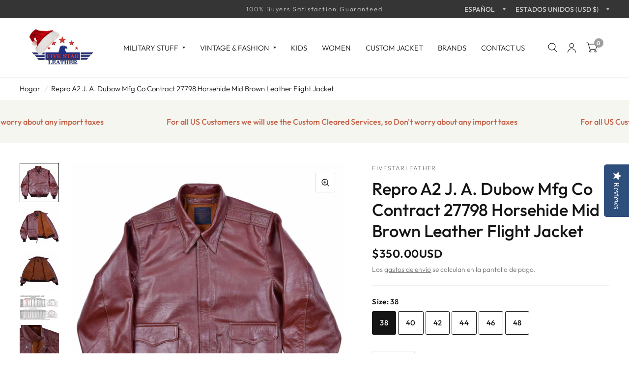

--- FILE ---
content_type: text/javascript; charset=utf-8
request_url: https://www.fivestarleather.us/es/products/option-set-1241359-select-1.js
body_size: -358
content:
{"id":15116157518156,"title":"Select Leather","handle":"option-set-1241359-select-1","description":null,"published_at":"2025-09-30T11:10:23+05:00","created_at":"2025-09-30T11:10:22+05:00","vendor":"Fivestar Leather","type":"","tags":["globo-product-options","option-set-1241359-select-1"],"price":0,"price_min":0,"price_max":10000,"available":true,"price_varies":true,"compare_at_price":null,"compare_at_price_min":0,"compare_at_price_max":0,"compare_at_price_varies":false,"variants":[{"id":53496869912908,"title":"Steerhide Leather","option1":"Steerhide Leather","option2":null,"option3":null,"sku":null,"requires_shipping":true,"taxable":true,"featured_image":null,"available":true,"name":"Select Leather - Steerhide Leather","public_title":"Steerhide Leather","options":["Steerhide Leather"],"price":0,"weight":0,"compare_at_price":null,"inventory_management":null,"barcode":null,"requires_selling_plan":false,"selling_plan_allocations":[]},{"id":53496869945676,"title":"CHL Leather (2.0 mm)","option1":"CHL Leather (2.0 mm)","option2":null,"option3":null,"sku":null,"requires_shipping":true,"taxable":true,"featured_image":null,"available":true,"name":"Select Leather - CHL Leather (2.0 mm)","public_title":"CHL Leather (2.0 mm)","options":["CHL Leather (2.0 mm)"],"price":10000,"weight":0,"compare_at_price":null,"inventory_management":null,"barcode":null,"requires_selling_plan":false,"selling_plan_allocations":[]},{"id":53496869978444,"title":"Horse Hide Leather","option1":"Horse Hide Leather","option2":null,"option3":null,"sku":null,"requires_shipping":true,"taxable":true,"featured_image":null,"available":true,"name":"Select Leather - Horse Hide Leather","public_title":"Horse Hide Leather","options":["Horse Hide Leather"],"price":0,"weight":0,"compare_at_price":null,"inventory_management":null,"barcode":null,"requires_selling_plan":false,"selling_plan_allocations":[]},{"id":53496870011212,"title":"Deerskin Leather","option1":"Deerskin Leather","option2":null,"option3":null,"sku":null,"requires_shipping":true,"taxable":true,"featured_image":null,"available":true,"name":"Select Leather - Deerskin Leather","public_title":"Deerskin Leather","options":["Deerskin Leather"],"price":0,"weight":0,"compare_at_price":null,"inventory_management":null,"barcode":null,"requires_selling_plan":false,"selling_plan_allocations":[]},{"id":53496870043980,"title":"Printed \u0026 Embossed Leather","option1":"Printed \u0026 Embossed Leather","option2":null,"option3":null,"sku":null,"requires_shipping":true,"taxable":true,"featured_image":null,"available":true,"name":"Select Leather - Printed \u0026 Embossed Leather","public_title":"Printed \u0026 Embossed Leather","options":["Printed \u0026 Embossed Leather"],"price":0,"weight":0,"compare_at_price":null,"inventory_management":null,"barcode":null,"requires_selling_plan":false,"selling_plan_allocations":[]}],"images":[],"featured_image":null,"options":[{"name":"Title","position":1,"values":["Steerhide Leather","CHL Leather (2.0 mm)","Horse Hide Leather","Deerskin Leather","Printed \u0026 Embossed Leather"]}],"url":"\/es\/products\/option-set-1241359-select-1","requires_selling_plan":false,"selling_plan_groups":[]}

--- FILE ---
content_type: text/javascript; charset=utf-8
request_url: https://www.fivestarleather.us/es/products/option-set-1222705-select-4.js
body_size: 43
content:
{"id":15116097585484,"title":"Selct Collar Fur","handle":"option-set-1222705-select-4","description":null,"published_at":"2025-09-30T09:55:58+05:00","created_at":"2025-09-30T09:55:57+05:00","vendor":"Fivestar Leather","type":"","tags":["globo-product-options","option-set-1222705-select-4"],"price":2500,"price_min":2500,"price_max":3000,"available":true,"price_varies":true,"compare_at_price":null,"compare_at_price_min":0,"compare_at_price_max":0,"compare_at_price_varies":false,"variants":[{"id":53496675500364,"title":"Add Fixed Fur Collar","option1":"Add Fixed Fur Collar","option2":null,"option3":null,"sku":null,"requires_shipping":true,"taxable":true,"featured_image":null,"available":true,"name":"Selct Collar Fur - Add Fixed Fur Collar","public_title":"Add Fixed Fur Collar","options":["Add Fixed Fur Collar"],"price":2500,"weight":0,"compare_at_price":null,"inventory_management":null,"barcode":null,"requires_selling_plan":false,"selling_plan_allocations":[]},{"id":53496675533132,"title":"Add Removable Fur Collar","option1":"Add Removable Fur Collar","option2":null,"option3":null,"sku":null,"requires_shipping":true,"taxable":true,"featured_image":null,"available":true,"name":"Selct Collar Fur - Add Removable Fur Collar","public_title":"Add Removable Fur Collar","options":["Add Removable Fur Collar"],"price":3000,"weight":0,"compare_at_price":null,"inventory_management":null,"barcode":null,"requires_selling_plan":false,"selling_plan_allocations":[]}],"images":[],"featured_image":null,"options":[{"name":"Title","position":1,"values":["Add Fixed Fur Collar","Add Removable Fur Collar"]}],"url":"\/es\/products\/option-set-1222705-select-4","requires_selling_plan":false,"selling_plan_groups":[]}

--- FILE ---
content_type: text/javascript; charset=utf-8
request_url: https://www.fivestarleather.us/es/products/option-set-1222705-image-swatches-20.js
body_size: 279
content:
{"id":15108776329548,"title":"Rank insignia","handle":"option-set-1222705-image-swatches-20","description":null,"published_at":"2025-09-27T17:16:11+05:00","created_at":"2025-09-27T17:16:10+05:00","vendor":"Fivestar Leather","type":"","tags":["globo-product-options","option-set-1222705-image-swatches-20"],"price":1000,"price_min":1000,"price_max":3000,"available":true,"price_varies":true,"compare_at_price":null,"compare_at_price_min":0,"compare_at_price_max":0,"compare_at_price_varies":false,"variants":[{"id":53469113319756,"title":"Image Swatch - Rank of Captain (O-3)","option1":"Image Swatch - Rank of Captain (O-3)","option2":null,"option3":null,"sku":null,"requires_shipping":true,"taxable":true,"featured_image":null,"available":true,"name":"Rank insignia - Image Swatch - Rank of Captain (O-3)","public_title":"Image Swatch - Rank of Captain (O-3)","options":["Image Swatch - Rank of Captain (O-3)"],"price":1000,"weight":0,"compare_at_price":null,"inventory_management":null,"barcode":null,"requires_selling_plan":false,"selling_plan_allocations":[]},{"id":53469113352524,"title":"Image Swatch - Lieutenant Colonal (LTC)","option1":"Image Swatch - Lieutenant Colonal (LTC)","option2":null,"option3":null,"sku":null,"requires_shipping":true,"taxable":true,"featured_image":null,"available":true,"name":"Rank insignia - Image Swatch - Lieutenant Colonal (LTC)","public_title":"Image Swatch - Lieutenant Colonal (LTC)","options":["Image Swatch - Lieutenant Colonal (LTC)"],"price":1000,"weight":0,"compare_at_price":null,"inventory_management":null,"barcode":null,"requires_selling_plan":false,"selling_plan_allocations":[]},{"id":53469113385292,"title":"Image Swatch - Reproduced General","option1":"Image Swatch - Reproduced General","option2":null,"option3":null,"sku":null,"requires_shipping":true,"taxable":true,"featured_image":null,"available":true,"name":"Rank insignia - Image Swatch - Reproduced General","public_title":"Image Swatch - Reproduced General","options":["Image Swatch - Reproduced General"],"price":3000,"weight":0,"compare_at_price":null,"inventory_management":null,"barcode":null,"requires_selling_plan":false,"selling_plan_allocations":[]},{"id":53469113418060,"title":"Image Swatch - Reproduced Lt. Colonel","option1":"Image Swatch - Reproduced Lt. Colonel","option2":null,"option3":null,"sku":null,"requires_shipping":true,"taxable":true,"featured_image":null,"available":true,"name":"Rank insignia - Image Swatch - Reproduced Lt. Colonel","public_title":"Image Swatch - Reproduced Lt. Colonel","options":["Image Swatch - Reproduced Lt. Colonel"],"price":3000,"weight":0,"compare_at_price":null,"inventory_management":null,"barcode":null,"requires_selling_plan":false,"selling_plan_allocations":[]},{"id":53469113450828,"title":"Image Swatch - Reproduced 1st Lieutenant","option1":"Image Swatch - Reproduced 1st Lieutenant","option2":null,"option3":null,"sku":null,"requires_shipping":true,"taxable":true,"featured_image":null,"available":true,"name":"Rank insignia - Image Swatch - Reproduced 1st Lieutenant","public_title":"Image Swatch - Reproduced 1st Lieutenant","options":["Image Swatch - Reproduced 1st Lieutenant"],"price":2000,"weight":0,"compare_at_price":null,"inventory_management":null,"barcode":null,"requires_selling_plan":false,"selling_plan_allocations":[]},{"id":56371362201932,"title":"Reproduced 1st Lieutenant (Golden)","option1":"Reproduced 1st Lieutenant (Golden)","option2":null,"option3":null,"sku":null,"requires_shipping":true,"taxable":true,"featured_image":null,"available":true,"name":"Rank insignia - Reproduced 1st Lieutenant (Golden)","public_title":"Reproduced 1st Lieutenant (Golden)","options":["Reproduced 1st Lieutenant (Golden)"],"price":2000,"weight":0,"compare_at_price":null,"inventory_management":"shopify","barcode":null,"requires_selling_plan":false,"selling_plan_allocations":[]},{"id":56371362234700,"title":"Reproduced Lt. Colonel (Golden)","option1":"Reproduced Lt. Colonel (Golden)","option2":null,"option3":null,"sku":null,"requires_shipping":true,"taxable":true,"featured_image":null,"available":true,"name":"Rank insignia - Reproduced Lt. Colonel (Golden)","public_title":"Reproduced Lt. Colonel (Golden)","options":["Reproduced Lt. Colonel (Golden)"],"price":3000,"weight":0,"compare_at_price":null,"inventory_management":"shopify","barcode":null,"requires_selling_plan":false,"selling_plan_allocations":[]}],"images":[],"featured_image":null,"options":[{"name":"Title","position":1,"values":["Image Swatch - Rank of Captain (O-3)","Image Swatch - Lieutenant Colonal (LTC)","Image Swatch - Reproduced General","Image Swatch - Reproduced Lt. Colonel","Image Swatch - Reproduced 1st Lieutenant","Reproduced 1st Lieutenant (Golden)","Reproduced Lt. Colonel (Golden)"]}],"url":"\/es\/products\/option-set-1222705-image-swatches-20","requires_selling_plan":false,"selling_plan_groups":[]}

--- FILE ---
content_type: text/javascript; charset=utf-8
request_url: https://www.fivestarleather.us/es/products/option-set-1222705-image-swatches-1.js
body_size: -551
content:
{"id":15116097257804,"title":"GoatSkin Leather","handle":"option-set-1222705-image-swatches-1","description":null,"published_at":"2025-09-30T09:55:52+05:00","created_at":"2025-09-30T09:55:51+05:00","vendor":"Fivestar Leather","type":"","tags":["globo-product-options","option-set-1222705-image-swatches-1"],"price":0,"price_min":0,"price_max":0,"available":true,"price_varies":false,"compare_at_price":null,"compare_at_price_min":0,"compare_at_price_max":0,"compare_at_price_varies":false,"variants":[{"id":53496673796428,"title":"Mid Brown","option1":"Mid Brown","option2":null,"option3":null,"sku":null,"requires_shipping":true,"taxable":true,"featured_image":null,"available":true,"name":"GoatSkin Leather - Mid Brown","public_title":"Mid Brown","options":["Mid Brown"],"price":0,"weight":0,"compare_at_price":null,"inventory_management":null,"barcode":null,"requires_selling_plan":false,"selling_plan_allocations":[]}],"images":[],"featured_image":null,"options":[{"name":"Title","position":1,"values":["Mid Brown"]}],"url":"\/es\/products\/option-set-1222705-image-swatches-1","requires_selling_plan":false,"selling_plan_groups":[]}

--- FILE ---
content_type: text/javascript; charset=utf-8
request_url: https://www.fivestarleather.us/es/products/option-set-1222705-buttons-1.js
body_size: -21
content:
{"id":15116102598988,"title":"Select Exact Size","handle":"option-set-1222705-buttons-1","description":null,"published_at":"2025-09-30T09:59:22+05:00","created_at":"2025-09-30T09:59:21+05:00","vendor":"Fivestar Leather","type":"","tags":["globo-product-options","option-set-1222705-buttons-1"],"price":2000,"price_min":2000,"price_max":2000,"available":true,"price_varies":false,"compare_at_price":null,"compare_at_price_min":0,"compare_at_price_max":0,"compare_at_price_varies":false,"variants":[{"id":53496716132684,"title":"Buy Custom Size","option1":"Buy Custom Size","option2":null,"option3":null,"sku":null,"requires_shipping":true,"taxable":true,"featured_image":null,"available":true,"name":"Select Exact Size - Buy Custom Size","public_title":"Buy Custom Size","options":["Buy Custom Size"],"price":2000,"weight":0,"compare_at_price":null,"inventory_management":null,"barcode":null,"requires_selling_plan":false,"selling_plan_allocations":[]}],"images":[],"featured_image":null,"options":[{"name":"Title","position":1,"values":["Buy Custom Size"]}],"url":"\/es\/products\/option-set-1222705-buttons-1","requires_selling_plan":false,"selling_plan_groups":[]}

--- FILE ---
content_type: text/javascript; charset=utf-8
request_url: https://www.fivestarleather.us/es/products/option-set-1222705-text-12.js
body_size: -530
content:
{"id":15114062823756,"title":"Name Plate – Leather","handle":"option-set-1222705-text-12","description":null,"published_at":"2025-09-29T14:37:24+05:00","created_at":"2025-09-29T14:37:24+05:00","vendor":"Fivestar Leather","type":"","tags":["globo-product-options","option-set-1222705-text-12"],"price":1000,"price_min":1000,"price_max":1000,"available":true,"price_varies":false,"compare_at_price":null,"compare_at_price_min":0,"compare_at_price_max":0,"compare_at_price_varies":false,"variants":[{"id":53488110567756,"title":"Default Title","option1":"Default Title","option2":null,"option3":null,"sku":null,"requires_shipping":true,"taxable":true,"featured_image":null,"available":true,"name":"Name Plate – Leather","public_title":null,"options":["Default Title"],"price":1000,"weight":0,"compare_at_price":null,"inventory_management":null,"barcode":null,"requires_selling_plan":false,"selling_plan_allocations":[]}],"images":[],"featured_image":null,"options":[{"name":"Title","position":1,"values":["Default Title"]}],"url":"\/es\/products\/option-set-1222705-text-12","requires_selling_plan":false,"selling_plan_groups":[]}

--- FILE ---
content_type: text/javascript; charset=utf-8
request_url: https://www.fivestarleather.us/es/products/option-set-1241359-image-swatches-22.js
body_size: 4
content:
{"id":15132309356876,"title":"Left Shoulder Patch","handle":"option-set-1241359-image-swatches-22","description":null,"published_at":"2025-10-09T14:20:51+05:00","created_at":"2025-10-09T14:20:50+05:00","vendor":"Fivestar Leather","type":"","tags":["globo-product-options","option-set-1241359-image-swatches-22"],"price":1500,"price_min":1500,"price_max":1500,"available":true,"price_varies":false,"compare_at_price":null,"compare_at_price_min":0,"compare_at_price_max":0,"compare_at_price_varies":false,"variants":[{"id":53561747407180,"title":"Shoulder Decal (Army Air Force)","option1":"Shoulder Decal (Army Air Force)","option2":null,"option3":null,"sku":null,"requires_shipping":true,"taxable":true,"featured_image":null,"available":true,"name":"Left Shoulder Patch - Shoulder Decal (Army Air Force)","public_title":"Shoulder Decal (Army Air Force)","options":["Shoulder Decal (Army Air Force)"],"price":1500,"weight":0,"compare_at_price":null,"inventory_management":null,"barcode":null,"requires_selling_plan":false,"selling_plan_allocations":[]}],"images":[],"featured_image":null,"options":[{"name":"Title","position":1,"values":["Shoulder Decal (Army Air Force)"]}],"url":"\/es\/products\/option-set-1241359-image-swatches-22","requires_selling_plan":false,"selling_plan_groups":[]}

--- FILE ---
content_type: text/javascript; charset=utf-8
request_url: https://www.fivestarleather.us/es/products/option-set-1222705-image-swatches-21.js
body_size: 125
content:
{"id":15114062889292,"title":"Blood chit","handle":"option-set-1222705-image-swatches-21","description":null,"published_at":"2025-09-29T14:37:26+05:00","created_at":"2025-09-29T14:37:25+05:00","vendor":"Fivestar Leather","type":"","tags":["globo-product-options","option-set-1222705-image-swatches-21"],"price":5000,"price_min":5000,"price_max":9000,"available":true,"price_varies":true,"compare_at_price":null,"compare_at_price_min":0,"compare_at_price_max":0,"compare_at_price_varies":false,"variants":[{"id":53488110666060,"title":"WW2 AVG Volunteers China Blood Chit","option1":"WW2 AVG Volunteers China Blood Chit","option2":null,"option3":null,"sku":null,"requires_shipping":true,"taxable":true,"featured_image":null,"available":true,"name":"Blood chit - WW2 AVG Volunteers China Blood Chit","public_title":"WW2 AVG Volunteers China Blood Chit","options":["WW2 AVG Volunteers China Blood Chit"],"price":6000,"weight":0,"compare_at_price":null,"inventory_management":null,"barcode":null,"requires_selling_plan":false,"selling_plan_allocations":[]},{"id":53488110698828,"title":"Repro Real Leather Chinese Blood Chit","option1":"Repro Real Leather Chinese Blood Chit","option2":null,"option3":null,"sku":null,"requires_shipping":true,"taxable":true,"featured_image":null,"available":true,"name":"Blood chit - Repro Real Leather Chinese Blood Chit","public_title":"Repro Real Leather Chinese Blood Chit","options":["Repro Real Leather Chinese Blood Chit"],"price":5000,"weight":0,"compare_at_price":null,"inventory_management":null,"barcode":null,"requires_selling_plan":false,"selling_plan_allocations":[]},{"id":53488110731596,"title":"Double Flag WWII CBI-Made USAAF Blood Chit","option1":"Double Flag WWII CBI-Made USAAF Blood Chit","option2":null,"option3":null,"sku":null,"requires_shipping":true,"taxable":true,"featured_image":null,"available":true,"name":"Blood chit - Double Flag WWII CBI-Made USAAF Blood Chit","public_title":"Double Flag WWII CBI-Made USAAF Blood Chit","options":["Double Flag WWII CBI-Made USAAF Blood Chit"],"price":9000,"weight":0,"compare_at_price":null,"inventory_management":null,"barcode":null,"requires_selling_plan":false,"selling_plan_allocations":[]}],"images":[],"featured_image":null,"options":[{"name":"Title","position":1,"values":["WW2 AVG Volunteers China Blood Chit","Repro Real Leather Chinese Blood Chit","Double Flag WWII CBI-Made USAAF Blood Chit"]}],"url":"\/es\/products\/option-set-1222705-image-swatches-21","requires_selling_plan":false,"selling_plan_groups":[]}

--- FILE ---
content_type: text/javascript; charset=utf-8
request_url: https://www.fivestarleather.us/es/products/option-set-1241359-image-swatches-30.js
body_size: -405
content:
{"id":15132150890828,"title":"High Shine Zipper","handle":"option-set-1241359-image-swatches-30","description":null,"published_at":"2025-10-09T10:46:31+05:00","created_at":"2025-10-09T10:46:30+05:00","vendor":"Fivestar Leather","type":"","tags":["globo-product-options","option-set-1241359-image-swatches-30"],"price":1000,"price_min":1000,"price_max":1500,"available":true,"price_varies":true,"compare_at_price":null,"compare_at_price_min":0,"compare_at_price_max":0,"compare_at_price_varies":false,"variants":[{"id":53559753736524,"title":"Gun Metal Black Tape (Teeth Size No. 05)","option1":"Gun Metal Black Tape (Teeth Size No. 05)","option2":null,"option3":null,"sku":null,"requires_shipping":true,"taxable":true,"featured_image":null,"available":true,"name":"High Shine Zipper - Gun Metal Black Tape (Teeth Size No. 05)","public_title":"Gun Metal Black Tape (Teeth Size No. 05)","options":["Gun Metal Black Tape (Teeth Size No. 05)"],"price":1000,"weight":0,"compare_at_price":null,"inventory_management":null,"barcode":null,"requires_selling_plan":false,"selling_plan_allocations":[]},{"id":53559753769292,"title":"Gun Metal Orange Tape (Teeth Size No. 05)","option1":"Gun Metal Orange Tape (Teeth Size No. 05)","option2":null,"option3":null,"sku":null,"requires_shipping":true,"taxable":true,"featured_image":null,"available":true,"name":"High Shine Zipper - Gun Metal Orange Tape (Teeth Size No. 05)","public_title":"Gun Metal Orange Tape (Teeth Size No. 05)","options":["Gun Metal Orange Tape (Teeth Size No. 05)"],"price":1000,"weight":0,"compare_at_price":null,"inventory_management":null,"barcode":null,"requires_selling_plan":false,"selling_plan_allocations":[]},{"id":53559753802060,"title":"Gun Metal Navy Tape (Teeth Size No. 05)","option1":"Gun Metal Navy Tape (Teeth Size No. 05)","option2":null,"option3":null,"sku":null,"requires_shipping":true,"taxable":true,"featured_image":null,"available":true,"name":"High Shine Zipper - Gun Metal Navy Tape (Teeth Size No. 05)","public_title":"Gun Metal Navy Tape (Teeth Size No. 05)","options":["Gun Metal Navy Tape (Teeth Size No. 05)"],"price":1000,"weight":0,"compare_at_price":null,"inventory_management":null,"barcode":null,"requires_selling_plan":false,"selling_plan_allocations":[]},{"id":53559753834828,"title":"Gun Metal Black Tape (Teeth Size No. 08)","option1":"Gun Metal Black Tape (Teeth Size No. 08)","option2":null,"option3":null,"sku":null,"requires_shipping":true,"taxable":true,"featured_image":null,"available":true,"name":"High Shine Zipper - Gun Metal Black Tape (Teeth Size No. 08)","public_title":"Gun Metal Black Tape (Teeth Size No. 08)","options":["Gun Metal Black Tape (Teeth Size No. 08)"],"price":1500,"weight":0,"compare_at_price":null,"inventory_management":null,"barcode":null,"requires_selling_plan":false,"selling_plan_allocations":[]}],"images":[],"featured_image":null,"options":[{"name":"Title","position":1,"values":["Gun Metal Black Tape (Teeth Size No. 05)","Gun Metal Orange Tape (Teeth Size No. 05)","Gun Metal Navy Tape (Teeth Size No. 05)","Gun Metal Black Tape (Teeth Size No. 08)"]}],"url":"\/es\/products\/option-set-1241359-image-swatches-30","requires_selling_plan":false,"selling_plan_groups":[]}

--- FILE ---
content_type: text/javascript; charset=utf-8
request_url: https://www.fivestarleather.us/es/products/option-set-1241359-image-swatches-20.js
body_size: -454
content:
{"id":15502379876684,"title":"Rank Insignia","handle":"option-set-1241359-image-swatches-20","description":null,"published_at":"2025-12-31T17:40:25+05:00","created_at":"2025-12-31T17:40:24+05:00","vendor":"Fivestar Leather","type":"","tags":["globo-product-options","option-set-1241359-image-swatches-20"],"price":2000,"price_min":2000,"price_max":3000,"available":true,"price_varies":true,"compare_at_price":null,"compare_at_price_min":0,"compare_at_price_max":0,"compare_at_price_varies":false,"variants":[{"id":56371356991820,"title":"Reproduced 1st Lieutenant (Golden)","option1":"Reproduced 1st Lieutenant (Golden)","option2":null,"option3":null,"sku":null,"requires_shipping":true,"taxable":true,"featured_image":null,"available":true,"name":"Rank Insignia - Reproduced 1st Lieutenant (Golden)","public_title":"Reproduced 1st Lieutenant (Golden)","options":["Reproduced 1st Lieutenant (Golden)"],"price":2000,"weight":0,"compare_at_price":null,"inventory_management":null,"barcode":null,"requires_selling_plan":false,"selling_plan_allocations":[]},{"id":56371357024588,"title":"Reproduced Lt. Colonel (Golden)","option1":"Reproduced Lt. Colonel (Golden)","option2":null,"option3":null,"sku":null,"requires_shipping":true,"taxable":true,"featured_image":null,"available":true,"name":"Rank Insignia - Reproduced Lt. Colonel (Golden)","public_title":"Reproduced Lt. Colonel (Golden)","options":["Reproduced Lt. Colonel (Golden)"],"price":3000,"weight":0,"compare_at_price":null,"inventory_management":null,"barcode":null,"requires_selling_plan":false,"selling_plan_allocations":[]}],"images":[],"featured_image":null,"options":[{"name":"Title","position":1,"values":["Reproduced 1st Lieutenant (Golden)","Reproduced Lt. Colonel (Golden)"]}],"url":"\/es\/products\/option-set-1241359-image-swatches-20","requires_selling_plan":false,"selling_plan_groups":[]}

--- FILE ---
content_type: text/javascript; charset=utf-8
request_url: https://www.fivestarleather.us/es/products/option-set-1241359-select-9.js
body_size: -425
content:
{"id":15131264254284,"title":"YKK Zipper Teeth Size","handle":"option-set-1241359-select-9","description":null,"published_at":"2025-10-08T14:51:55+05:00","created_at":"2025-10-08T14:51:54+05:00","vendor":"Fivestar Leather","type":"","tags":["globo-product-options","option-set-1241359-select-9"],"price":500,"price_min":500,"price_max":1500,"available":true,"price_varies":true,"compare_at_price":null,"compare_at_price_min":0,"compare_at_price_max":0,"compare_at_price_varies":false,"variants":[{"id":53555385696588,"title":"Zipper Teeth Size No. 05","option1":"Zipper Teeth Size No. 05","option2":null,"option3":null,"sku":null,"requires_shipping":true,"taxable":true,"featured_image":null,"available":true,"name":"YKK Zipper Teeth Size - Zipper Teeth Size No. 05","public_title":"Zipper Teeth Size No. 05","options":["Zipper Teeth Size No. 05"],"price":500,"weight":0,"compare_at_price":null,"inventory_management":null,"barcode":null,"requires_selling_plan":false,"selling_plan_allocations":[]},{"id":53555385729356,"title":"Zipper Teeth Size No. 07","option1":"Zipper Teeth Size No. 07","option2":null,"option3":null,"sku":null,"requires_shipping":true,"taxable":true,"featured_image":null,"available":true,"name":"YKK Zipper Teeth Size - Zipper Teeth Size No. 07","public_title":"Zipper Teeth Size No. 07","options":["Zipper Teeth Size No. 07"],"price":700,"weight":0,"compare_at_price":null,"inventory_management":null,"barcode":null,"requires_selling_plan":false,"selling_plan_allocations":[]},{"id":53555385762124,"title":"Zipper Teeth Size No. 08","option1":"Zipper Teeth Size No. 08","option2":null,"option3":null,"sku":null,"requires_shipping":true,"taxable":true,"featured_image":null,"available":true,"name":"YKK Zipper Teeth Size - Zipper Teeth Size No. 08","public_title":"Zipper Teeth Size No. 08","options":["Zipper Teeth Size No. 08"],"price":1000,"weight":0,"compare_at_price":null,"inventory_management":null,"barcode":null,"requires_selling_plan":false,"selling_plan_allocations":[]},{"id":53555385794892,"title":"Zipper Teeth Size No. 10","option1":"Zipper Teeth Size No. 10","option2":null,"option3":null,"sku":null,"requires_shipping":true,"taxable":true,"featured_image":null,"available":true,"name":"YKK Zipper Teeth Size - Zipper Teeth Size No. 10","public_title":"Zipper Teeth Size No. 10","options":["Zipper Teeth Size No. 10"],"price":1500,"weight":0,"compare_at_price":null,"inventory_management":null,"barcode":null,"requires_selling_plan":false,"selling_plan_allocations":[]}],"images":[],"featured_image":null,"options":[{"name":"Title","position":1,"values":["Zipper Teeth Size No. 05","Zipper Teeth Size No. 07","Zipper Teeth Size No. 08","Zipper Teeth Size No. 10"]}],"url":"\/es\/products\/option-set-1241359-select-9","requires_selling_plan":false,"selling_plan_groups":[]}

--- FILE ---
content_type: text/javascript; charset=utf-8
request_url: https://www.fivestarleather.us/es/products/option-set-1222705-select-2.js
body_size: -469
content:
{"id":15116097421644,"title":"Select Lining","handle":"option-set-1222705-select-2","description":null,"published_at":"2025-09-30T09:55:55+05:00","created_at":"2025-09-30T09:55:54+05:00","vendor":"Fivestar Leather","type":"","tags":["globo-product-options","option-set-1222705-select-2"],"price":3000,"price_min":3000,"price_max":5000,"available":true,"price_varies":true,"compare_at_price":null,"compare_at_price_min":0,"compare_at_price_max":0,"compare_at_price_varies":false,"variants":[{"id":53496674681164,"title":"Polyester (Quilting Style)","option1":"Polyester (Quilting Style)","option2":null,"option3":null,"sku":null,"requires_shipping":true,"taxable":true,"featured_image":null,"available":true,"name":"Select Lining - Polyester (Quilting Style)","public_title":"Polyester (Quilting Style)","options":["Polyester (Quilting Style)"],"price":3000,"weight":0,"compare_at_price":null,"inventory_management":null,"barcode":null,"requires_selling_plan":false,"selling_plan_allocations":[]},{"id":53496674713932,"title":"Wool","option1":"Wool","option2":null,"option3":null,"sku":null,"requires_shipping":true,"taxable":true,"featured_image":null,"available":true,"name":"Select Lining - Wool","public_title":"Wool","options":["Wool"],"price":5000,"weight":0,"compare_at_price":null,"inventory_management":null,"barcode":null,"requires_selling_plan":false,"selling_plan_allocations":[]}],"images":[],"featured_image":null,"options":[{"name":"Title","position":1,"values":["Polyester (Quilting Style)","Wool"]}],"url":"\/es\/products\/option-set-1222705-select-2","requires_selling_plan":false,"selling_plan_groups":[]}

--- FILE ---
content_type: text/javascript; charset=utf-8
request_url: https://www.fivestarleather.us/es/products/option-set-1241359-image-swatches-25.js
body_size: 5
content:
{"id":15131391131980,"title":"YKK Zipper Teeth Size No. 05","handle":"option-set-1241359-image-swatches-25","description":null,"published_at":"2025-10-08T17:13:57+05:00","created_at":"2025-10-08T17:13:56+05:00","vendor":"Fivestar Leather","type":"","tags":["globo-product-options","option-set-1241359-image-swatches-25"],"price":1000,"price_min":1000,"price_max":1000,"available":true,"price_varies":false,"compare_at_price":null,"compare_at_price_min":0,"compare_at_price_max":0,"compare_at_price_varies":false,"variants":[{"id":53556031979852,"title":"Golden Brass (Both Slider)","option1":"Golden Brass (Both Slider)","option2":null,"option3":null,"sku":null,"requires_shipping":true,"taxable":true,"featured_image":null,"available":true,"name":"YKK Zipper Teeth Size No. 05 - Golden Brass (Both Slider)","public_title":"Golden Brass (Both Slider)","options":["Golden Brass (Both Slider)"],"price":1000,"weight":0,"compare_at_price":null,"inventory_management":null,"barcode":null,"requires_selling_plan":false,"selling_plan_allocations":[]}],"images":[],"featured_image":null,"options":[{"name":"Title","position":1,"values":["Golden Brass (Both Slider)"]}],"url":"\/es\/products\/option-set-1241359-image-swatches-25","requires_selling_plan":false,"selling_plan_groups":[]}

--- FILE ---
content_type: text/javascript; charset=utf-8
request_url: https://www.fivestarleather.us/es/products/option-set-1222705-image-swatches-2.js
body_size: -98
content:
{"id":15116097323340,"title":"Capeskin Leather","handle":"option-set-1222705-image-swatches-2","description":null,"published_at":"2025-09-30T09:55:53+05:00","created_at":"2025-09-30T09:55:53+05:00","vendor":"Fivestar Leather","type":"","tags":["globo-product-options","option-set-1222705-image-swatches-2"],"price":0,"price_min":0,"price_max":0,"available":true,"price_varies":false,"compare_at_price":null,"compare_at_price_min":0,"compare_at_price_max":0,"compare_at_price_varies":false,"variants":[{"id":53496673960268,"title":"Mid Brown","option1":"Mid Brown","option2":null,"option3":null,"sku":null,"requires_shipping":true,"taxable":true,"featured_image":null,"available":true,"name":"Capeskin Leather - Mid Brown","public_title":"Mid Brown","options":["Mid Brown"],"price":0,"weight":0,"compare_at_price":null,"inventory_management":null,"barcode":null,"requires_selling_plan":false,"selling_plan_allocations":[]}],"images":[],"featured_image":null,"options":[{"name":"Title","position":1,"values":["Mid Brown"]}],"url":"\/es\/products\/option-set-1222705-image-swatches-2","requires_selling_plan":false,"selling_plan_groups":[]}

--- FILE ---
content_type: text/javascript; charset=utf-8
request_url: https://www.fivestarleather.us/es/products/option-set-1222705-select-1.js
body_size: 403
content:
{"id":15116097126732,"title":"Select Leather","handle":"option-set-1222705-select-1","description":null,"published_at":"2025-09-30T09:55:50+05:00","created_at":"2025-09-30T09:55:50+05:00","vendor":"Fivestar Leather","type":"","tags":["globo-product-options","option-set-1222705-select-1"],"price":0,"price_min":0,"price_max":30000,"available":true,"price_varies":true,"compare_at_price":null,"compare_at_price_min":0,"compare_at_price_max":0,"compare_at_price_varies":false,"variants":[{"id":53496673206604,"title":"Same As Per Listing","option1":"Same As Per Listing","option2":null,"option3":null,"sku":null,"requires_shipping":true,"taxable":true,"featured_image":null,"available":true,"name":"Select Leather - Same As Per Listing","public_title":"Same As Per Listing","options":["Same As Per Listing"],"price":0,"weight":0,"compare_at_price":null,"inventory_management":"shopify","barcode":"","requires_selling_plan":false,"selling_plan_allocations":[]},{"id":53496673239372,"title":"Capeskin Leather","option1":"Capeskin Leather","option2":null,"option3":null,"sku":null,"requires_shipping":true,"taxable":true,"featured_image":null,"available":true,"name":"Select Leather - Capeskin Leather","public_title":"Capeskin Leather","options":["Capeskin Leather"],"price":0,"weight":0,"compare_at_price":null,"inventory_management":"shopify","barcode":"","requires_selling_plan":false,"selling_plan_allocations":[]},{"id":53496673272140,"title":"Goatskin Leather","option1":"Goatskin Leather","option2":null,"option3":null,"sku":null,"requires_shipping":true,"taxable":true,"featured_image":null,"available":true,"name":"Select Leather - Goatskin Leather","public_title":"Goatskin Leather","options":["Goatskin Leather"],"price":0,"weight":0,"compare_at_price":null,"inventory_management":"shopify","barcode":"","requires_selling_plan":false,"selling_plan_allocations":[]},{"id":53496673304908,"title":"Steerhide Leather","option1":"Steerhide Leather","option2":null,"option3":null,"sku":null,"requires_shipping":true,"taxable":true,"featured_image":null,"available":true,"name":"Select Leather - Steerhide Leather","public_title":"Steerhide Leather","options":["Steerhide Leather"],"price":3000,"weight":0,"compare_at_price":null,"inventory_management":"shopify","barcode":"","requires_selling_plan":false,"selling_plan_allocations":[]},{"id":53496673337676,"title":"Bhuffalo Leather","option1":"Bhuffalo Leather","option2":null,"option3":null,"sku":null,"requires_shipping":true,"taxable":true,"featured_image":null,"available":true,"name":"Select Leather - Bhuffalo Leather","public_title":"Bhuffalo Leather","options":["Bhuffalo Leather"],"price":3000,"weight":0,"compare_at_price":null,"inventory_management":"shopify","barcode":"","requires_selling_plan":false,"selling_plan_allocations":[]},{"id":53496673370444,"title":"CHL Leather (2.0 mm)","option1":"CHL Leather (2.0 mm)","option2":null,"option3":null,"sku":null,"requires_shipping":true,"taxable":true,"featured_image":null,"available":true,"name":"Select Leather - CHL Leather (2.0 mm)","public_title":"CHL Leather (2.0 mm)","options":["CHL Leather (2.0 mm)"],"price":20000,"weight":0,"compare_at_price":null,"inventory_management":"shopify","barcode":"","requires_selling_plan":false,"selling_plan_allocations":[]},{"id":53496673403212,"title":"Suede Leather","option1":"Suede Leather","option2":null,"option3":null,"sku":null,"requires_shipping":true,"taxable":true,"featured_image":null,"available":true,"name":"Select Leather - Suede Leather","public_title":"Suede Leather","options":["Suede Leather"],"price":5000,"weight":0,"compare_at_price":null,"inventory_management":"shopify","barcode":"","requires_selling_plan":false,"selling_plan_allocations":[]},{"id":53496673435980,"title":"Horse Hide Leather","option1":"Horse Hide Leather","option2":null,"option3":null,"sku":null,"requires_shipping":true,"taxable":true,"featured_image":null,"available":true,"name":"Select Leather - Horse Hide Leather","public_title":"Horse Hide Leather","options":["Horse Hide Leather"],"price":15000,"weight":0,"compare_at_price":null,"inventory_management":"shopify","barcode":"","requires_selling_plan":false,"selling_plan_allocations":[]},{"id":53496673468748,"title":"Deerskin Leather","option1":"Deerskin Leather","option2":null,"option3":null,"sku":null,"requires_shipping":true,"taxable":true,"featured_image":null,"available":true,"name":"Select Leather - Deerskin Leather","public_title":"Deerskin Leather","options":["Deerskin Leather"],"price":8000,"weight":0,"compare_at_price":null,"inventory_management":"shopify","barcode":"","requires_selling_plan":false,"selling_plan_allocations":[]},{"id":53496673501516,"title":"Printed \u0026 Embossed Leather","option1":"Printed \u0026 Embossed Leather","option2":null,"option3":null,"sku":null,"requires_shipping":true,"taxable":true,"featured_image":null,"available":true,"name":"Select Leather - Printed \u0026 Embossed Leather","public_title":"Printed \u0026 Embossed Leather","options":["Printed \u0026 Embossed Leather"],"price":3000,"weight":0,"compare_at_price":null,"inventory_management":"shopify","barcode":"","requires_selling_plan":false,"selling_plan_allocations":[]},{"id":53496771248460,"title":"Sheepskin Leather","option1":"Sheepskin Leather","option2":null,"option3":null,"sku":null,"requires_shipping":true,"taxable":true,"featured_image":null,"available":true,"name":"Select Leather - Sheepskin Leather","public_title":"Sheepskin Leather","options":["Sheepskin Leather"],"price":30000,"weight":0,"compare_at_price":null,"inventory_management":"shopify","barcode":null,"requires_selling_plan":false,"selling_plan_allocations":[]}],"images":[],"featured_image":null,"options":[{"name":"Title","position":1,"values":["Same As Per Listing","Capeskin Leather","Goatskin Leather","Steerhide Leather","Bhuffalo Leather","CHL Leather (2.0 mm)","Suede Leather","Horse Hide Leather","Deerskin Leather","Printed \u0026 Embossed Leather","Sheepskin Leather"]}],"url":"\/es\/products\/option-set-1222705-select-1","requires_selling_plan":false,"selling_plan_groups":[]}

--- FILE ---
content_type: text/javascript; charset=utf-8
request_url: https://www.fivestarleather.us/es/products/option-set-1222705-image-swatches-18.js
body_size: 2634
content:
{"id":15108563075404,"title":"Multi Layer Leather","handle":"option-set-1222705-image-swatches-18","description":null,"published_at":"2025-09-27T16:23:02+05:00","created_at":"2025-09-27T16:23:01+05:00","vendor":"Fivestar Leather","type":"","tags":["globo-product-options","option-set-1222705-image-swatches-18"],"price":3500,"price_min":3500,"price_max":14900,"available":true,"price_varies":true,"compare_at_price":null,"compare_at_price_min":0,"compare_at_price_max":0,"compare_at_price_varies":false,"variants":[{"id":53468169568588,"title":"14th Air Force Patch WWII","option1":"14th Air Force Patch WWII","option2":null,"option3":null,"sku":null,"requires_shipping":true,"taxable":true,"featured_image":null,"available":true,"name":"Multi Layer Leather - 14th Air Force Patch WWII","public_title":"14th Air Force Patch WWII","options":["14th Air Force Patch WWII"],"price":7500,"weight":0,"compare_at_price":null,"inventory_management":null,"barcode":"","requires_selling_plan":false,"selling_plan_allocations":[]},{"id":53468169601356,"title":"787th \u0026 34th Bombardment Sqd","option1":"787th \u0026 34th Bombardment Sqd","option2":null,"option3":null,"sku":null,"requires_shipping":true,"taxable":true,"featured_image":null,"available":true,"name":"Multi Layer Leather - 787th \u0026 34th Bombardment Sqd","public_title":"787th \u0026 34th Bombardment Sqd","options":["787th \u0026 34th Bombardment Sqd"],"price":7500,"weight":0,"compare_at_price":null,"inventory_management":null,"barcode":null,"requires_selling_plan":false,"selling_plan_allocations":[]},{"id":53468169634124,"title":"23rd Fighter Group","option1":"23rd Fighter Group","option2":null,"option3":null,"sku":null,"requires_shipping":true,"taxable":true,"featured_image":null,"available":true,"name":"Multi Layer Leather - 23rd Fighter Group","public_title":"23rd Fighter Group","options":["23rd Fighter Group"],"price":9900,"weight":0,"compare_at_price":null,"inventory_management":null,"barcode":null,"requires_selling_plan":false,"selling_plan_allocations":[]},{"id":53468169666892,"title":"India-China Division Air Transport Command","option1":"India-China Division Air Transport Command","option2":null,"option3":null,"sku":null,"requires_shipping":true,"taxable":true,"featured_image":null,"available":true,"name":"Multi Layer Leather - India-China Division Air Transport Command","public_title":"India-China Division Air Transport Command","options":["India-China Division Air Transport Command"],"price":7500,"weight":0,"compare_at_price":null,"inventory_management":null,"barcode":null,"requires_selling_plan":false,"selling_plan_allocations":[]},{"id":53468169699660,"title":"Air Transport Command Emblem","option1":"Air Transport Command Emblem","option2":null,"option3":null,"sku":null,"requires_shipping":true,"taxable":true,"featured_image":null,"available":true,"name":"Multi Layer Leather - Air Transport Command Emblem","public_title":"Air Transport Command Emblem","options":["Air Transport Command Emblem"],"price":7500,"weight":0,"compare_at_price":null,"inventory_management":null,"barcode":null,"requires_selling_plan":false,"selling_plan_allocations":[]},{"id":53468169732428,"title":"324th Bomb Squadron Leather","option1":"324th Bomb Squadron Leather","option2":null,"option3":null,"sku":null,"requires_shipping":true,"taxable":true,"featured_image":null,"available":true,"name":"Multi Layer Leather - 324th Bomb Squadron Leather","public_title":"324th Bomb Squadron Leather","options":["324th Bomb Squadron Leather"],"price":9900,"weight":0,"compare_at_price":null,"inventory_management":null,"barcode":null,"requires_selling_plan":false,"selling_plan_allocations":[]},{"id":53468169765196,"title":"34th Fighter Squadron Leather","option1":"34th Fighter Squadron Leather","option2":null,"option3":null,"sku":null,"requires_shipping":true,"taxable":true,"featured_image":null,"available":true,"name":"Multi Layer Leather - 34th Fighter Squadron Leather","public_title":"34th Fighter Squadron Leather","options":["34th Fighter Squadron Leather"],"price":7500,"weight":0,"compare_at_price":null,"inventory_management":null,"barcode":null,"requires_selling_plan":false,"selling_plan_allocations":[]},{"id":53468169797964,"title":"option_8","option1":"option_8","option2":null,"option3":null,"sku":null,"requires_shipping":true,"taxable":true,"featured_image":null,"available":true,"name":"Multi Layer Leather - option_8","public_title":"option_8","options":["option_8"],"price":9900,"weight":0,"compare_at_price":null,"inventory_management":null,"barcode":null,"requires_selling_plan":false,"selling_plan_allocations":[]},{"id":53468169830732,"title":"option_9","option1":"option_9","option2":null,"option3":null,"sku":null,"requires_shipping":true,"taxable":true,"featured_image":null,"available":true,"name":"Multi Layer Leather - option_9","public_title":"option_9","options":["option_9"],"price":9900,"weight":0,"compare_at_price":null,"inventory_management":null,"barcode":null,"requires_selling_plan":false,"selling_plan_allocations":[]},{"id":53468169863500,"title":"option_10","option1":"option_10","option2":null,"option3":null,"sku":null,"requires_shipping":true,"taxable":true,"featured_image":null,"available":true,"name":"Multi Layer Leather - option_10","public_title":"option_10","options":["option_10"],"price":9900,"weight":0,"compare_at_price":null,"inventory_management":null,"barcode":null,"requires_selling_plan":false,"selling_plan_allocations":[]},{"id":53468169896268,"title":"101st Bombardment Photographic Squadron","option1":"101st Bombardment Photographic Squadron","option2":null,"option3":null,"sku":null,"requires_shipping":true,"taxable":true,"featured_image":null,"available":true,"name":"Multi Layer Leather - 101st Bombardment Photographic Squadron","public_title":"101st Bombardment Photographic Squadron","options":["101st Bombardment Photographic Squadron"],"price":3500,"weight":0,"compare_at_price":null,"inventory_management":null,"barcode":null,"requires_selling_plan":false,"selling_plan_allocations":[]},{"id":53468169929036,"title":"83rd Fighter Interceptor Squadron","option1":"83rd Fighter Interceptor Squadron","option2":null,"option3":null,"sku":null,"requires_shipping":true,"taxable":true,"featured_image":null,"available":true,"name":"Multi Layer Leather - 83rd Fighter Interceptor Squadron","public_title":"83rd Fighter Interceptor Squadron","options":["83rd Fighter Interceptor Squadron"],"price":7500,"weight":0,"compare_at_price":null,"inventory_management":null,"barcode":null,"requires_selling_plan":false,"selling_plan_allocations":[]},{"id":53468169961804,"title":"120th Fighter Squadron","option1":"120th Fighter Squadron","option2":null,"option3":null,"sku":null,"requires_shipping":true,"taxable":true,"featured_image":null,"available":true,"name":"Multi Layer Leather - 120th Fighter Squadron","public_title":"120th Fighter Squadron","options":["120th Fighter Squadron"],"price":7500,"weight":0,"compare_at_price":null,"inventory_management":null,"barcode":null,"requires_selling_plan":false,"selling_plan_allocations":[]},{"id":53468169994572,"title":"Women Airforce Service Pilots Fifinella","option1":"Women Airforce Service Pilots Fifinella","option2":null,"option3":null,"sku":null,"requires_shipping":true,"taxable":true,"featured_image":null,"available":true,"name":"Multi Layer Leather - Women Airforce Service Pilots Fifinella","public_title":"Women Airforce Service Pilots Fifinella","options":["Women Airforce Service Pilots Fifinella"],"price":7500,"weight":0,"compare_at_price":null,"inventory_management":null,"barcode":null,"requires_selling_plan":false,"selling_plan_allocations":[]},{"id":53468170027340,"title":"506th Parachute Infantry Regiment","option1":"506th Parachute Infantry Regiment","option2":null,"option3":null,"sku":null,"requires_shipping":true,"taxable":true,"featured_image":null,"available":true,"name":"Multi Layer Leather - 506th Parachute Infantry Regiment","public_title":"506th Parachute Infantry Regiment","options":["506th Parachute Infantry Regiment"],"price":9900,"weight":0,"compare_at_price":null,"inventory_management":null,"barcode":null,"requires_selling_plan":false,"selling_plan_allocations":[]},{"id":53468170060108,"title":"WWII CBI-Made USAAF ATC Air Transport Command Naked Lady Novelty","option1":"WWII CBI-Made USAAF ATC Air Transport Command Naked Lady Novelty","option2":null,"option3":null,"sku":null,"requires_shipping":true,"taxable":true,"featured_image":null,"available":true,"name":"Multi Layer Leather - WWII CBI-Made USAAF ATC Air Transport Command Naked Lady Novelty","public_title":"WWII CBI-Made USAAF ATC Air Transport Command Naked Lady Novelty","options":["WWII CBI-Made USAAF ATC Air Transport Command Naked Lady Novelty"],"price":7500,"weight":0,"compare_at_price":null,"inventory_management":null,"barcode":null,"requires_selling_plan":false,"selling_plan_allocations":[]},{"id":53468170092876,"title":"3RD Squadron Hells Angels Waving","option1":"3RD Squadron Hells Angels Waving","option2":null,"option3":null,"sku":null,"requires_shipping":true,"taxable":true,"featured_image":null,"available":true,"name":"Multi Layer Leather - 3RD Squadron Hells Angels Waving","public_title":"3RD Squadron Hells Angels Waving","options":["3RD Squadron Hells Angels Waving"],"price":7500,"weight":0,"compare_at_price":null,"inventory_management":null,"barcode":null,"requires_selling_plan":false,"selling_plan_allocations":[]},{"id":53468170125644,"title":"511th Bombardment Squadron","option1":"511th Bombardment Squadron","option2":null,"option3":null,"sku":null,"requires_shipping":true,"taxable":true,"featured_image":null,"available":true,"name":"Multi Layer Leather - 511th Bombardment Squadron","public_title":"511th Bombardment Squadron","options":["511th Bombardment Squadron"],"price":9900,"weight":0,"compare_at_price":null,"inventory_management":null,"barcode":null,"requires_selling_plan":false,"selling_plan_allocations":[]},{"id":53468170158412,"title":"527th Bombardment Squadron","option1":"527th Bombardment Squadron","option2":null,"option3":null,"sku":null,"requires_shipping":true,"taxable":true,"featured_image":null,"available":true,"name":"Multi Layer Leather - 527th Bombardment Squadron","public_title":"527th Bombardment Squadron","options":["527th Bombardment Squadron"],"price":7500,"weight":0,"compare_at_price":null,"inventory_management":null,"barcode":null,"requires_selling_plan":false,"selling_plan_allocations":[]},{"id":53468170191180,"title":"25th Photographic Reconnaissance","option1":"25th Photographic Reconnaissance","option2":null,"option3":null,"sku":null,"requires_shipping":true,"taxable":true,"featured_image":null,"available":true,"name":"Multi Layer Leather - 25th Photographic Reconnaissance","public_title":"25th Photographic Reconnaissance","options":["25th Photographic Reconnaissance"],"price":9900,"weight":0,"compare_at_price":null,"inventory_management":null,"barcode":null,"requires_selling_plan":false,"selling_plan_allocations":[]},{"id":53468170223948,"title":"14th Reconnaissance Squadron","option1":"14th Reconnaissance Squadron","option2":null,"option3":null,"sku":null,"requires_shipping":true,"taxable":true,"featured_image":null,"available":true,"name":"Multi Layer Leather - 14th Reconnaissance Squadron","public_title":"14th Reconnaissance Squadron","options":["14th Reconnaissance Squadron"],"price":9900,"weight":0,"compare_at_price":null,"inventory_management":null,"barcode":null,"requires_selling_plan":false,"selling_plan_allocations":[]},{"id":53468170256716,"title":"24th Reconnaissance Squadron","option1":"24th Reconnaissance Squadron","option2":null,"option3":null,"sku":null,"requires_shipping":true,"taxable":true,"featured_image":null,"available":true,"name":"Multi Layer Leather - 24th Reconnaissance Squadron","public_title":"24th Reconnaissance Squadron","options":["24th Reconnaissance Squadron"],"price":9900,"weight":0,"compare_at_price":null,"inventory_management":null,"barcode":null,"requires_selling_plan":false,"selling_plan_allocations":[]},{"id":53468170289484,"title":"7th combat cargo Leather Patch","option1":"7th combat cargo Leather Patch","option2":null,"option3":null,"sku":null,"requires_shipping":true,"taxable":true,"featured_image":null,"available":true,"name":"Multi Layer Leather - 7th combat cargo Leather Patch","public_title":"7th combat cargo Leather Patch","options":["7th combat cargo Leather Patch"],"price":9900,"weight":0,"compare_at_price":null,"inventory_management":null,"barcode":null,"requires_selling_plan":false,"selling_plan_allocations":[]},{"id":53468170322252,"title":"21st Photographic Reconnaissance","option1":"21st Photographic Reconnaissance","option2":null,"option3":null,"sku":null,"requires_shipping":true,"taxable":true,"featured_image":null,"available":true,"name":"Multi Layer Leather - 21st Photographic Reconnaissance","public_title":"21st Photographic Reconnaissance","options":["21st Photographic Reconnaissance"],"price":9900,"weight":0,"compare_at_price":null,"inventory_management":null,"barcode":null,"requires_selling_plan":false,"selling_plan_allocations":[]},{"id":53468170355020,"title":"16th Photographic Squadron","option1":"16th Photographic Squadron","option2":null,"option3":null,"sku":null,"requires_shipping":true,"taxable":true,"featured_image":null,"available":true,"name":"Multi Layer Leather - 16th Photographic Squadron","public_title":"16th Photographic Squadron","options":["16th Photographic Squadron"],"price":9900,"weight":0,"compare_at_price":null,"inventory_management":null,"barcode":null,"requires_selling_plan":false,"selling_plan_allocations":[]},{"id":53468170387788,"title":"108th Air Refueling Squadron","option1":"108th Air Refueling Squadron","option2":null,"option3":null,"sku":null,"requires_shipping":true,"taxable":true,"featured_image":null,"available":true,"name":"Multi Layer Leather - 108th Air Refueling Squadron","public_title":"108th Air Refueling Squadron","options":["108th Air Refueling Squadron"],"price":9900,"weight":0,"compare_at_price":null,"inventory_management":null,"barcode":null,"requires_selling_plan":false,"selling_plan_allocations":[]},{"id":53468170420556,"title":"870th Bombardment Squadron","option1":"870th Bombardment Squadron","option2":null,"option3":null,"sku":null,"requires_shipping":true,"taxable":true,"featured_image":null,"available":true,"name":"Multi Layer Leather - 870th Bombardment Squadron","public_title":"870th Bombardment Squadron","options":["870th Bombardment Squadron"],"price":9900,"weight":0,"compare_at_price":null,"inventory_management":null,"barcode":null,"requires_selling_plan":false,"selling_plan_allocations":[]},{"id":53468170453324,"title":"Fivestar Leather 14th Weapons Squadron","option1":"Fivestar Leather 14th Weapons Squadron","option2":null,"option3":null,"sku":null,"requires_shipping":true,"taxable":true,"featured_image":null,"available":true,"name":"Multi Layer Leather - Fivestar Leather 14th Weapons Squadron","public_title":"Fivestar Leather 14th Weapons Squadron","options":["Fivestar Leather 14th Weapons Squadron"],"price":11900,"weight":0,"compare_at_price":null,"inventory_management":null,"barcode":null,"requires_selling_plan":false,"selling_plan_allocations":[]},{"id":53468170486092,"title":"5th Liaison Squadro","option1":"5th Liaison Squadro","option2":null,"option3":null,"sku":null,"requires_shipping":true,"taxable":true,"featured_image":null,"available":true,"name":"Multi Layer Leather - 5th Liaison Squadro","public_title":"5th Liaison Squadro","options":["5th Liaison Squadro"],"price":9900,"weight":0,"compare_at_price":null,"inventory_management":null,"barcode":null,"requires_selling_plan":false,"selling_plan_allocations":[]},{"id":53468170518860,"title":"13th Reconnaissance Squadron","option1":"13th Reconnaissance Squadron","option2":null,"option3":null,"sku":null,"requires_shipping":true,"taxable":true,"featured_image":null,"available":true,"name":"Multi Layer Leather - 13th Reconnaissance Squadron","public_title":"13th Reconnaissance Squadron","options":["13th Reconnaissance Squadron"],"price":9900,"weight":0,"compare_at_price":null,"inventory_management":null,"barcode":null,"requires_selling_plan":false,"selling_plan_allocations":[]},{"id":53468170551628,"title":"31st Troop Carrier Squadron","option1":"31st Troop Carrier Squadron","option2":null,"option3":null,"sku":null,"requires_shipping":true,"taxable":true,"featured_image":null,"available":true,"name":"Multi Layer Leather - 31st Troop Carrier Squadron","public_title":"31st Troop Carrier Squadron","options":["31st Troop Carrier Squadron"],"price":7500,"weight":0,"compare_at_price":null,"inventory_management":null,"barcode":null,"requires_selling_plan":false,"selling_plan_allocations":[]},{"id":53468170584396,"title":"12th missile squadron","option1":"12th missile squadron","option2":null,"option3":null,"sku":null,"requires_shipping":true,"taxable":true,"featured_image":null,"available":true,"name":"Multi Layer Leather - 12th missile squadron","public_title":"12th missile squadron","options":["12th missile squadron"],"price":11900,"weight":0,"compare_at_price":null,"inventory_management":null,"barcode":null,"requires_selling_plan":false,"selling_plan_allocations":[]},{"id":53468170617164,"title":"20th Intelligence Squadron","option1":"20th Intelligence Squadron","option2":null,"option3":null,"sku":null,"requires_shipping":true,"taxable":true,"featured_image":null,"available":true,"name":"Multi Layer Leather - 20th Intelligence Squadron","public_title":"20th Intelligence Squadron","options":["20th Intelligence Squadron"],"price":11900,"weight":0,"compare_at_price":null,"inventory_management":null,"barcode":null,"requires_selling_plan":false,"selling_plan_allocations":[]},{"id":53468170649932,"title":"44th Fighter Squadron Leather","option1":"44th Fighter Squadron Leather","option2":null,"option3":null,"sku":null,"requires_shipping":true,"taxable":true,"featured_image":null,"available":true,"name":"Multi Layer Leather - 44th Fighter Squadron Leather","public_title":"44th Fighter Squadron Leather","options":["44th Fighter Squadron Leather"],"price":9900,"weight":0,"compare_at_price":null,"inventory_management":null,"barcode":null,"requires_selling_plan":false,"selling_plan_allocations":[]},{"id":53468170682700,"title":"36th Fighter Squadron Leather","option1":"36th Fighter Squadron Leather","option2":null,"option3":null,"sku":null,"requires_shipping":true,"taxable":true,"featured_image":null,"available":true,"name":"Multi Layer Leather - 36th Fighter Squadron Leather","public_title":"36th Fighter Squadron Leather","options":["36th Fighter Squadron Leather"],"price":9900,"weight":0,"compare_at_price":null,"inventory_management":null,"barcode":null,"requires_selling_plan":false,"selling_plan_allocations":[]},{"id":53468170715468,"title":"31 Test and evaluation Squadron","option1":"31 Test and evaluation Squadron","option2":null,"option3":null,"sku":null,"requires_shipping":true,"taxable":true,"featured_image":null,"available":true,"name":"Multi Layer Leather - 31 Test and evaluation Squadron","public_title":"31 Test and evaluation Squadron","options":["31 Test and evaluation Squadron"],"price":7500,"weight":0,"compare_at_price":null,"inventory_management":null,"barcode":null,"requires_selling_plan":false,"selling_plan_allocations":[]},{"id":53468170748236,"title":"84th Bombardment","option1":"84th Bombardment","option2":null,"option3":null,"sku":null,"requires_shipping":true,"taxable":true,"featured_image":null,"available":true,"name":"Multi Layer Leather - 84th Bombardment","public_title":"84th Bombardment","options":["84th Bombardment"],"price":9900,"weight":0,"compare_at_price":null,"inventory_management":null,"barcode":null,"requires_selling_plan":false,"selling_plan_allocations":[]},{"id":53468170781004,"title":"21st Airlift Squadron Leather","option1":"21st Airlift Squadron Leather","option2":null,"option3":null,"sku":null,"requires_shipping":true,"taxable":true,"featured_image":null,"available":true,"name":"Multi Layer Leather - 21st Airlift Squadron Leather","public_title":"21st Airlift Squadron Leather","options":["21st Airlift Squadron Leather"],"price":7500,"weight":0,"compare_at_price":null,"inventory_management":null,"barcode":null,"requires_selling_plan":false,"selling_plan_allocations":[]},{"id":53468170813772,"title":"34th Special Operation Squadron","option1":"34th Special Operation Squadron","option2":null,"option3":null,"sku":null,"requires_shipping":true,"taxable":true,"featured_image":null,"available":true,"name":"Multi Layer Leather - 34th Special Operation Squadron","public_title":"34th Special Operation Squadron","options":["34th Special Operation Squadron"],"price":9900,"weight":0,"compare_at_price":null,"inventory_management":null,"barcode":null,"requires_selling_plan":false,"selling_plan_allocations":[]},{"id":53468170846540,"title":"50th Flying Traning Squadron","option1":"50th Flying Traning Squadron","option2":null,"option3":null,"sku":null,"requires_shipping":true,"taxable":true,"featured_image":null,"available":true,"name":"Multi Layer Leather - 50th Flying Traning Squadron","public_title":"50th Flying Traning Squadron","options":["50th Flying Traning Squadron"],"price":14900,"weight":0,"compare_at_price":null,"inventory_management":null,"barcode":null,"requires_selling_plan":false,"selling_plan_allocations":[]},{"id":53468189524300,"title":"22d Airlift Squadron Leather","option1":"22d Airlift Squadron Leather","option2":null,"option3":null,"sku":null,"requires_shipping":true,"taxable":true,"featured_image":null,"available":true,"name":"Multi Layer Leather - 22d Airlift Squadron Leather","public_title":"22d Airlift Squadron Leather","options":["22d Airlift Squadron Leather"],"price":11900,"weight":0,"compare_at_price":null,"inventory_management":null,"barcode":"","requires_selling_plan":false,"selling_plan_allocations":[]},{"id":53468189557068,"title":"15h Attack Squadron Leather","option1":"15h Attack Squadron Leather","option2":null,"option3":null,"sku":null,"requires_shipping":true,"taxable":true,"featured_image":null,"available":true,"name":"Multi Layer Leather - 15h Attack Squadron Leather","public_title":"15h Attack Squadron Leather","options":["15h Attack Squadron Leather"],"price":9900,"weight":0,"compare_at_price":null,"inventory_management":null,"barcode":"","requires_selling_plan":false,"selling_plan_allocations":[]},{"id":53468189589836,"title":"31st Fighter interceptor squadron","option1":"31st Fighter interceptor squadron","option2":null,"option3":null,"sku":null,"requires_shipping":true,"taxable":true,"featured_image":null,"available":true,"name":"Multi Layer Leather - 31st Fighter interceptor squadron","public_title":"31st Fighter interceptor squadron","options":["31st Fighter interceptor squadron"],"price":14900,"weight":0,"compare_at_price":null,"inventory_management":null,"barcode":"","requires_selling_plan":false,"selling_plan_allocations":[]},{"id":53468189622604,"title":"27th Intelligence Squadron","option1":"27th Intelligence Squadron","option2":null,"option3":null,"sku":null,"requires_shipping":true,"taxable":true,"featured_image":null,"available":true,"name":"Multi Layer Leather - 27th Intelligence Squadron","public_title":"27th Intelligence Squadron","options":["27th Intelligence Squadron"],"price":14900,"weight":0,"compare_at_price":null,"inventory_management":null,"barcode":"","requires_selling_plan":false,"selling_plan_allocations":[]},{"id":53468189655372,"title":"20th Bombardment Squadron","option1":"20th Bombardment Squadron","option2":null,"option3":null,"sku":null,"requires_shipping":true,"taxable":true,"featured_image":null,"available":true,"name":"Multi Layer Leather - 20th Bombardment Squadron","public_title":"20th Bombardment Squadron","options":["20th Bombardment Squadron"],"price":14900,"weight":0,"compare_at_price":null,"inventory_management":null,"barcode":"","requires_selling_plan":false,"selling_plan_allocations":[]},{"id":53468189688140,"title":"6th Airlift Squadron","option1":"6th Airlift Squadron","option2":null,"option3":null,"sku":null,"requires_shipping":true,"taxable":true,"featured_image":null,"available":true,"name":"Multi Layer Leather - 6th Airlift Squadron","public_title":"6th Airlift Squadron","options":["6th Airlift Squadron"],"price":7500,"weight":0,"compare_at_price":null,"inventory_management":null,"barcode":"","requires_selling_plan":false,"selling_plan_allocations":[]},{"id":53468726493516,"title":"option_49","option1":"option_49","option2":null,"option3":null,"sku":null,"requires_shipping":true,"taxable":true,"featured_image":null,"available":true,"name":"Multi Layer Leather - option_49","public_title":"option_49","options":["option_49"],"price":4900,"weight":0,"compare_at_price":null,"inventory_management":null,"barcode":"","requires_selling_plan":false,"selling_plan_allocations":[]},{"id":53468726526284,"title":"option_50","option1":"option_50","option2":null,"option3":null,"sku":null,"requires_shipping":true,"taxable":true,"featured_image":null,"available":true,"name":"Multi Layer Leather - option_50","public_title":"option_50","options":["option_50"],"price":7500,"weight":0,"compare_at_price":null,"inventory_management":null,"barcode":"","requires_selling_plan":false,"selling_plan_allocations":[]},{"id":53468726559052,"title":"option_51","option1":"option_51","option2":null,"option3":null,"sku":null,"requires_shipping":true,"taxable":true,"featured_image":null,"available":true,"name":"Multi Layer Leather - option_51","public_title":"option_51","options":["option_51"],"price":7500,"weight":0,"compare_at_price":null,"inventory_management":null,"barcode":"","requires_selling_plan":false,"selling_plan_allocations":[]},{"id":53468726591820,"title":"option_52","option1":"option_52","option2":null,"option3":null,"sku":null,"requires_shipping":true,"taxable":true,"featured_image":null,"available":true,"name":"Multi Layer Leather - option_52","public_title":"option_52","options":["option_52"],"price":11900,"weight":0,"compare_at_price":null,"inventory_management":null,"barcode":"","requires_selling_plan":false,"selling_plan_allocations":[]},{"id":53468726624588,"title":"option_54","option1":"option_54","option2":null,"option3":null,"sku":null,"requires_shipping":true,"taxable":true,"featured_image":null,"available":true,"name":"Multi Layer Leather - option_54","public_title":"option_54","options":["option_54"],"price":11900,"weight":0,"compare_at_price":null,"inventory_management":null,"barcode":"","requires_selling_plan":false,"selling_plan_allocations":[]},{"id":53468726657356,"title":"314th Air Refueling Squadron","option1":"314th Air Refueling Squadron","option2":null,"option3":null,"sku":null,"requires_shipping":true,"taxable":true,"featured_image":null,"available":true,"name":"Multi Layer Leather - 314th Air Refueling Squadron","public_title":"314th Air Refueling Squadron","options":["314th Air Refueling Squadron"],"price":9900,"weight":0,"compare_at_price":null,"inventory_management":null,"barcode":"","requires_selling_plan":false,"selling_plan_allocations":[]},{"id":53468726690124,"title":"463d Bombardment Squadron","option1":"463d Bombardment Squadron","option2":null,"option3":null,"sku":null,"requires_shipping":true,"taxable":true,"featured_image":null,"available":true,"name":"Multi Layer Leather - 463d Bombardment Squadron","public_title":"463d Bombardment Squadron","options":["463d Bombardment Squadron"],"price":9900,"weight":0,"compare_at_price":null,"inventory_management":null,"barcode":"","requires_selling_plan":false,"selling_plan_allocations":[]},{"id":53468726722892,"title":"24th Bombardment Squadron","option1":"24th Bombardment Squadron","option2":null,"option3":null,"sku":null,"requires_shipping":true,"taxable":true,"featured_image":null,"available":true,"name":"Multi Layer Leather - 24th Bombardment Squadron","public_title":"24th Bombardment Squadron","options":["24th Bombardment Squadron"],"price":9900,"weight":0,"compare_at_price":null,"inventory_management":null,"barcode":"","requires_selling_plan":false,"selling_plan_allocations":[]},{"id":53468726755660,"title":"3d Flying Training Squadron","option1":"3d Flying Training Squadron","option2":null,"option3":null,"sku":null,"requires_shipping":true,"taxable":true,"featured_image":null,"available":true,"name":"Multi Layer Leather - 3d Flying Training Squadron","public_title":"3d Flying Training Squadron","options":["3d Flying Training Squadron"],"price":7500,"weight":0,"compare_at_price":null,"inventory_management":null,"barcode":"","requires_selling_plan":false,"selling_plan_allocations":[]},{"id":53468726788428,"title":"option_59","option1":"option_59","option2":null,"option3":null,"sku":null,"requires_shipping":true,"taxable":true,"featured_image":null,"available":true,"name":"Multi Layer Leather - option_59","public_title":"option_59","options":["option_59"],"price":11900,"weight":0,"compare_at_price":null,"inventory_management":null,"barcode":"","requires_selling_plan":false,"selling_plan_allocations":[]},{"id":53468726821196,"title":"option_60","option1":"option_60","option2":null,"option3":null,"sku":null,"requires_shipping":true,"taxable":true,"featured_image":null,"available":true,"name":"Multi Layer Leather - option_60","public_title":"option_60","options":["option_60"],"price":9900,"weight":0,"compare_at_price":null,"inventory_management":null,"barcode":"","requires_selling_plan":false,"selling_plan_allocations":[]},{"id":53468726853964,"title":"option_61","option1":"option_61","option2":null,"option3":null,"sku":null,"requires_shipping":true,"taxable":true,"featured_image":null,"available":true,"name":"Multi Layer Leather - option_61","public_title":"option_61","options":["option_61"],"price":9900,"weight":0,"compare_at_price":null,"inventory_management":null,"barcode":"","requires_selling_plan":false,"selling_plan_allocations":[]},{"id":53468726886732,"title":"option_62","option1":"option_62","option2":null,"option3":null,"sku":null,"requires_shipping":true,"taxable":true,"featured_image":null,"available":true,"name":"Multi Layer Leather - option_62","public_title":"option_62","options":["option_62"],"price":9900,"weight":0,"compare_at_price":null,"inventory_management":null,"barcode":"","requires_selling_plan":false,"selling_plan_allocations":[]},{"id":53468726919500,"title":"383D fighter Squadron Leather","option1":"383D fighter Squadron Leather","option2":null,"option3":null,"sku":null,"requires_shipping":true,"taxable":true,"featured_image":null,"available":true,"name":"Multi Layer Leather - 383D fighter Squadron Leather","public_title":"383D fighter Squadron Leather","options":["383D fighter Squadron Leather"],"price":9900,"weight":0,"compare_at_price":null,"inventory_management":null,"barcode":"","requires_selling_plan":false,"selling_plan_allocations":[]},{"id":53468726952268,"title":"90th flying trainning squadron","option1":"90th flying trainning squadron","option2":null,"option3":null,"sku":null,"requires_shipping":true,"taxable":true,"featured_image":null,"available":true,"name":"Multi Layer Leather - 90th flying trainning squadron","public_title":"90th flying trainning squadron","options":["90th flying trainning squadron"],"price":9900,"weight":0,"compare_at_price":null,"inventory_management":null,"barcode":"","requires_selling_plan":false,"selling_plan_allocations":[]},{"id":53468726985036,"title":"97th Bombardment Squadron","option1":"97th Bombardment Squadron","option2":null,"option3":null,"sku":null,"requires_shipping":true,"taxable":true,"featured_image":null,"available":true,"name":"Multi Layer Leather - 97th Bombardment Squadron","public_title":"97th Bombardment Squadron","options":["97th Bombardment Squadron"],"price":9900,"weight":0,"compare_at_price":null,"inventory_management":null,"barcode":"","requires_selling_plan":false,"selling_plan_allocations":[]},{"id":53468727017804,"title":"78th Reconnaissance Squadron","option1":"78th Reconnaissance Squadron","option2":null,"option3":null,"sku":null,"requires_shipping":true,"taxable":true,"featured_image":null,"available":true,"name":"Multi Layer Leather - 78th Reconnaissance Squadron","public_title":"78th Reconnaissance Squadron","options":["78th Reconnaissance Squadron"],"price":7500,"weight":0,"compare_at_price":null,"inventory_management":null,"barcode":"","requires_selling_plan":false,"selling_plan_allocations":[]},{"id":53468727050572,"title":"option_67","option1":"option_67","option2":null,"option3":null,"sku":null,"requires_shipping":true,"taxable":true,"featured_image":null,"available":true,"name":"Multi Layer Leather - option_67","public_title":"option_67","options":["option_67"],"price":4900,"weight":0,"compare_at_price":null,"inventory_management":null,"barcode":"","requires_selling_plan":false,"selling_plan_allocations":[]},{"id":53468727083340,"title":"option_68","option1":"option_68","option2":null,"option3":null,"sku":null,"requires_shipping":true,"taxable":true,"featured_image":null,"available":true,"name":"Multi Layer Leather - option_68","public_title":"option_68","options":["option_68"],"price":11900,"weight":0,"compare_at_price":null,"inventory_management":null,"barcode":"","requires_selling_plan":false,"selling_plan_allocations":[]},{"id":53468727116108,"title":"option_69","option1":"option_69","option2":null,"option3":null,"sku":null,"requires_shipping":true,"taxable":true,"featured_image":null,"available":true,"name":"Multi Layer Leather - option_69","public_title":"option_69","options":["option_69"],"price":4900,"weight":0,"compare_at_price":null,"inventory_management":null,"barcode":"","requires_selling_plan":false,"selling_plan_allocations":[]},{"id":53468727148876,"title":"option_70","option1":"option_70","option2":null,"option3":null,"sku":null,"requires_shipping":true,"taxable":true,"featured_image":null,"available":true,"name":"Multi Layer Leather - option_70","public_title":"option_70","options":["option_70"],"price":4900,"weight":0,"compare_at_price":null,"inventory_management":null,"barcode":"","requires_selling_plan":false,"selling_plan_allocations":[]},{"id":53468727181644,"title":"72d Troop Carrier Squadron","option1":"72d Troop Carrier Squadron","option2":null,"option3":null,"sku":null,"requires_shipping":true,"taxable":true,"featured_image":null,"available":true,"name":"Multi Layer Leather - 72d Troop Carrier Squadron","public_title":"72d Troop Carrier Squadron","options":["72d Troop Carrier Squadron"],"price":11900,"weight":0,"compare_at_price":null,"inventory_management":null,"barcode":"","requires_selling_plan":false,"selling_plan_allocations":[]},{"id":53468727214412,"title":"68th Fighter Squadron Leather","option1":"68th Fighter Squadron Leather","option2":null,"option3":null,"sku":null,"requires_shipping":true,"taxable":true,"featured_image":null,"available":true,"name":"Multi Layer Leather - 68th Fighter Squadron Leather","public_title":"68th Fighter Squadron Leather","options":["68th Fighter Squadron Leather"],"price":11900,"weight":0,"compare_at_price":null,"inventory_management":null,"barcode":"","requires_selling_plan":false,"selling_plan_allocations":[]},{"id":53468727247180,"title":"67TH Bombardment Squadron","option1":"67TH Bombardment Squadron","option2":null,"option3":null,"sku":null,"requires_shipping":true,"taxable":true,"featured_image":null,"available":true,"name":"Multi Layer Leather - 67TH Bombardment Squadron","public_title":"67TH Bombardment Squadron","options":["67TH Bombardment Squadron"],"price":11900,"weight":0,"compare_at_price":null,"inventory_management":null,"barcode":"","requires_selling_plan":false,"selling_plan_allocations":[]},{"id":53468727279948,"title":"60th Troop Carrier Squadron","option1":"60th Troop Carrier Squadron","option2":null,"option3":null,"sku":null,"requires_shipping":true,"taxable":true,"featured_image":null,"available":true,"name":"Multi Layer Leather - 60th Troop Carrier Squadron","public_title":"60th Troop Carrier Squadron","options":["60th Troop Carrier Squadron"],"price":9900,"weight":0,"compare_at_price":null,"inventory_management":null,"barcode":"","requires_selling_plan":false,"selling_plan_allocations":[]},{"id":53468727312716,"title":"option_75","option1":"option_75","option2":null,"option3":null,"sku":null,"requires_shipping":true,"taxable":true,"featured_image":null,"available":true,"name":"Multi Layer Leather - option_75","public_title":"option_75","options":["option_75"],"price":11900,"weight":0,"compare_at_price":null,"inventory_management":null,"barcode":"","requires_selling_plan":false,"selling_plan_allocations":[]},{"id":53468727345484,"title":"option_76","option1":"option_76","option2":null,"option3":null,"sku":null,"requires_shipping":true,"taxable":true,"featured_image":null,"available":true,"name":"Multi Layer Leather - option_76","public_title":"option_76","options":["option_76"],"price":7500,"weight":0,"compare_at_price":null,"inventory_management":null,"barcode":"","requires_selling_plan":false,"selling_plan_allocations":[]},{"id":53468727378252,"title":"option_77","option1":"option_77","option2":null,"option3":null,"sku":null,"requires_shipping":true,"taxable":true,"featured_image":null,"available":true,"name":"Multi Layer Leather - option_77","public_title":"option_77","options":["option_77"],"price":11900,"weight":0,"compare_at_price":null,"inventory_management":null,"barcode":"","requires_selling_plan":false,"selling_plan_allocations":[]},{"id":53468727411020,"title":"option_78","option1":"option_78","option2":null,"option3":null,"sku":null,"requires_shipping":true,"taxable":true,"featured_image":null,"available":true,"name":"Multi Layer Leather - option_78","public_title":"option_78","options":["option_78"],"price":4900,"weight":0,"compare_at_price":null,"inventory_management":null,"barcode":"","requires_selling_plan":false,"selling_plan_allocations":[]},{"id":53468727443788,"title":"option_79","option1":"option_79","option2":null,"option3":null,"sku":null,"requires_shipping":true,"taxable":true,"featured_image":null,"available":true,"name":"Multi Layer Leather - option_79","public_title":"option_79","options":["option_79"],"price":9900,"weight":0,"compare_at_price":null,"inventory_management":null,"barcode":"","requires_selling_plan":false,"selling_plan_allocations":[]},{"id":53468727476556,"title":"option_80","option1":"option_80","option2":null,"option3":null,"sku":null,"requires_shipping":true,"taxable":true,"featured_image":null,"available":true,"name":"Multi Layer Leather - option_80","public_title":"option_80","options":["option_80"],"price":9900,"weight":0,"compare_at_price":null,"inventory_management":null,"barcode":"","requires_selling_plan":false,"selling_plan_allocations":[]},{"id":53468727509324,"title":"option_81","option1":"option_81","option2":null,"option3":null,"sku":null,"requires_shipping":true,"taxable":true,"featured_image":null,"available":true,"name":"Multi Layer Leather - option_81","public_title":"option_81","options":["option_81"],"price":9900,"weight":0,"compare_at_price":null,"inventory_management":null,"barcode":"","requires_selling_plan":false,"selling_plan_allocations":[]},{"id":53468727542092,"title":"option_82","option1":"option_82","option2":null,"option3":null,"sku":null,"requires_shipping":true,"taxable":true,"featured_image":null,"available":true,"name":"Multi Layer Leather - option_82","public_title":"option_82","options":["option_82"],"price":7500,"weight":0,"compare_at_price":null,"inventory_management":null,"barcode":"","requires_selling_plan":false,"selling_plan_allocations":[]},{"id":53468727574860,"title":"69th Bomb Squadron","option1":"69th Bomb Squadron","option2":null,"option3":null,"sku":null,"requires_shipping":true,"taxable":true,"featured_image":null,"available":true,"name":"Multi Layer Leather - 69th Bomb Squadron","public_title":"69th Bomb Squadron","options":["69th Bomb Squadron"],"price":9900,"weight":0,"compare_at_price":null,"inventory_management":null,"barcode":"","requires_selling_plan":false,"selling_plan_allocations":[]},{"id":53468727607628,"title":"72nd Bomb Squadron","option1":"72nd Bomb Squadron","option2":null,"option3":null,"sku":null,"requires_shipping":true,"taxable":true,"featured_image":null,"available":true,"name":"Multi Layer Leather - 72nd Bomb Squadron","public_title":"72nd Bomb Squadron","options":["72nd Bomb Squadron"],"price":3500,"weight":0,"compare_at_price":null,"inventory_management":null,"barcode":"","requires_selling_plan":false,"selling_plan_allocations":[]},{"id":53468727640396,"title":"21st Fighter Squadron","option1":"21st Fighter Squadron","option2":null,"option3":null,"sku":null,"requires_shipping":true,"taxable":true,"featured_image":null,"available":true,"name":"Multi Layer Leather - 21st Fighter Squadron","public_title":"21st Fighter Squadron","options":["21st Fighter Squadron"],"price":7500,"weight":0,"compare_at_price":null,"inventory_management":null,"barcode":"","requires_selling_plan":false,"selling_plan_allocations":[]},{"id":53468727673164,"title":"480th Fighter Squadron","option1":"480th Fighter Squadron","option2":null,"option3":null,"sku":null,"requires_shipping":true,"taxable":true,"featured_image":null,"available":true,"name":"Multi Layer Leather - 480th Fighter Squadron","public_title":"480th Fighter Squadron","options":["480th Fighter Squadron"],"price":7500,"weight":0,"compare_at_price":null,"inventory_management":null,"barcode":"","requires_selling_plan":false,"selling_plan_allocations":[]},{"id":53468727705932,"title":"71st Fighter Training Squadron","option1":"71st Fighter Training Squadron","option2":null,"option3":null,"sku":null,"requires_shipping":true,"taxable":true,"featured_image":null,"available":true,"name":"Multi Layer Leather - 71st Fighter Training Squadron","public_title":"71st Fighter Training Squadron","options":["71st Fighter Training Squadron"],"price":9900,"weight":0,"compare_at_price":null,"inventory_management":null,"barcode":"","requires_selling_plan":false,"selling_plan_allocations":[]},{"id":53468727738700,"title":"512th Squadron leather emblem","option1":"512th Squadron leather emblem","option2":null,"option3":null,"sku":null,"requires_shipping":true,"taxable":true,"featured_image":null,"available":true,"name":"Multi Layer Leather - 512th Squadron leather emblem","public_title":"512th Squadron leather emblem","options":["512th Squadron leather emblem"],"price":11900,"weight":0,"compare_at_price":null,"inventory_management":null,"barcode":"","requires_selling_plan":false,"selling_plan_allocations":[]},{"id":53468727771468,"title":"91st fighter Squadron","option1":"91st fighter Squadron","option2":null,"option3":null,"sku":null,"requires_shipping":true,"taxable":true,"featured_image":null,"available":true,"name":"Multi Layer Leather - 91st fighter Squadron","public_title":"91st fighter Squadron","options":["91st fighter Squadron"],"price":9900,"weight":0,"compare_at_price":null,"inventory_management":null,"barcode":"","requires_selling_plan":false,"selling_plan_allocations":[]},{"id":53468727804236,"title":"20th Tactical Reconnaissance Squrdron","option1":"20th Tactical Reconnaissance Squrdron","option2":null,"option3":null,"sku":null,"requires_shipping":true,"taxable":true,"featured_image":null,"available":true,"name":"Multi Layer Leather - 20th Tactical Reconnaissance Squrdron","public_title":"20th Tactical Reconnaissance Squrdron","options":["20th Tactical Reconnaissance Squrdron"],"price":9900,"weight":0,"compare_at_price":null,"inventory_management":null,"barcode":"","requires_selling_plan":false,"selling_plan_allocations":[]},{"id":53468727837004,"title":"option_91","option1":"option_91","option2":null,"option3":null,"sku":null,"requires_shipping":true,"taxable":true,"featured_image":null,"available":true,"name":"Multi Layer Leather - option_91","public_title":"option_91","options":["option_91"],"price":7500,"weight":0,"compare_at_price":null,"inventory_management":null,"barcode":"","requires_selling_plan":false,"selling_plan_allocations":[]},{"id":53468727869772,"title":"option_92","option1":"option_92","option2":null,"option3":null,"sku":null,"requires_shipping":true,"taxable":true,"featured_image":null,"available":true,"name":"Multi Layer Leather - option_92","public_title":"option_92","options":["option_92"],"price":4900,"weight":0,"compare_at_price":null,"inventory_management":null,"barcode":"","requires_selling_plan":false,"selling_plan_allocations":[]},{"id":53468727902540,"title":"option_93","option1":"option_93","option2":null,"option3":null,"sku":null,"requires_shipping":true,"taxable":true,"featured_image":null,"available":true,"name":"Multi Layer Leather - option_93","public_title":"option_93","options":["option_93"],"price":7500,"weight":0,"compare_at_price":null,"inventory_management":null,"barcode":"","requires_selling_plan":false,"selling_plan_allocations":[]},{"id":53468727935308,"title":"option_94","option1":"option_94","option2":null,"option3":null,"sku":null,"requires_shipping":true,"taxable":true,"featured_image":null,"available":true,"name":"Multi Layer Leather - option_94","public_title":"option_94","options":["option_94"],"price":11900,"weight":0,"compare_at_price":null,"inventory_management":null,"barcode":"","requires_selling_plan":false,"selling_plan_allocations":[]},{"id":53468727968076,"title":"490th Bombardment Squadron","option1":"490th Bombardment Squadron","option2":null,"option3":null,"sku":null,"requires_shipping":true,"taxable":true,"featured_image":null,"available":true,"name":"Multi Layer Leather - 490th Bombardment Squadron","public_title":"490th Bombardment Squadron","options":["490th Bombardment Squadron"],"price":7500,"weight":0,"compare_at_price":null,"inventory_management":null,"barcode":"","requires_selling_plan":false,"selling_plan_allocations":[]},{"id":53468728000844,"title":"USAF 75th Fighter SQ Tiger Sharks","option1":"USAF 75th Fighter SQ Tiger Sharks","option2":null,"option3":null,"sku":null,"requires_shipping":true,"taxable":true,"featured_image":null,"available":true,"name":"Multi Layer Leather - USAF 75th Fighter SQ Tiger Sharks","public_title":"USAF 75th Fighter SQ Tiger Sharks","options":["USAF 75th Fighter SQ Tiger Sharks"],"price":7500,"weight":0,"compare_at_price":null,"inventory_management":null,"barcode":"","requires_selling_plan":false,"selling_plan_allocations":[]},{"id":53468728033612,"title":"375th Bombardment Squadron","option1":"375th Bombardment Squadron","option2":null,"option3":null,"sku":null,"requires_shipping":true,"taxable":true,"featured_image":null,"available":true,"name":"Multi Layer Leather - 375th Bombardment Squadron","public_title":"375th Bombardment Squadron","options":["375th Bombardment Squadron"],"price":9900,"weight":0,"compare_at_price":null,"inventory_management":null,"barcode":"","requires_selling_plan":false,"selling_plan_allocations":[]},{"id":53468728066380,"title":"456th Bomb SQ 323rd Bomb","option1":"456th Bomb SQ 323rd Bomb","option2":null,"option3":null,"sku":null,"requires_shipping":true,"taxable":true,"featured_image":null,"available":true,"name":"Multi Layer Leather - 456th Bomb SQ 323rd Bomb","public_title":"456th Bomb SQ 323rd Bomb","options":["456th Bomb SQ 323rd Bomb"],"price":7500,"weight":0,"compare_at_price":null,"inventory_management":null,"barcode":"","requires_selling_plan":false,"selling_plan_allocations":[]},{"id":53468728099148,"title":"5th Fighter Squadron emblem","option1":"5th Fighter Squadron emblem","option2":null,"option3":null,"sku":null,"requires_shipping":true,"taxable":true,"featured_image":null,"available":true,"name":"Multi Layer Leather - 5th Fighter Squadron emblem","public_title":"5th Fighter Squadron emblem","options":["5th Fighter Squadron emblem"],"price":9900,"weight":0,"compare_at_price":null,"inventory_management":null,"barcode":"","requires_selling_plan":false,"selling_plan_allocations":[]},{"id":53468728131916,"title":"320th Jolly Roger Missile Squadron","option1":"320th Jolly Roger Missile Squadron","option2":null,"option3":null,"sku":null,"requires_shipping":true,"taxable":true,"featured_image":null,"available":true,"name":"Multi Layer Leather - 320th Jolly Roger Missile Squadron","public_title":"320th Jolly Roger Missile Squadron","options":["320th Jolly Roger Missile Squadron"],"price":7500,"weight":0,"compare_at_price":null,"inventory_management":null,"barcode":"","requires_selling_plan":false,"selling_plan_allocations":[]}],"images":[],"featured_image":null,"options":[{"name":"Title","position":1,"values":["14th Air Force Patch WWII","787th \u0026 34th Bombardment Sqd","23rd Fighter Group","India-China Division Air Transport Command","Air Transport Command Emblem","324th Bomb Squadron Leather","34th Fighter Squadron Leather","option_8","option_9","option_10","101st Bombardment Photographic Squadron","83rd Fighter Interceptor Squadron","120th Fighter Squadron","Women Airforce Service Pilots Fifinella","506th Parachute Infantry Regiment","WWII CBI-Made USAAF ATC Air Transport Command Naked Lady Novelty","3RD Squadron Hells Angels Waving","511th Bombardment Squadron","527th Bombardment Squadron","25th Photographic Reconnaissance","14th Reconnaissance Squadron","24th Reconnaissance Squadron","7th combat cargo Leather Patch","21st Photographic Reconnaissance","16th Photographic Squadron","108th Air Refueling Squadron","870th Bombardment Squadron","Fivestar Leather 14th Weapons Squadron","5th Liaison Squadro","13th Reconnaissance Squadron","31st Troop Carrier Squadron","12th missile squadron","20th Intelligence Squadron","44th Fighter Squadron Leather","36th Fighter Squadron Leather","31 Test and evaluation Squadron","84th Bombardment","21st Airlift Squadron Leather","34th Special Operation Squadron","50th Flying Traning Squadron","22d Airlift Squadron Leather","15h Attack Squadron Leather","31st Fighter interceptor squadron","27th Intelligence Squadron","20th Bombardment Squadron","6th Airlift Squadron","option_49","option_50","option_51","option_52","option_54","314th Air Refueling Squadron","463d Bombardment Squadron","24th Bombardment Squadron","3d Flying Training Squadron","option_59","option_60","option_61","option_62","383D fighter Squadron Leather","90th flying trainning squadron","97th Bombardment Squadron","78th Reconnaissance Squadron","option_67","option_68","option_69","option_70","72d Troop Carrier Squadron","68th Fighter Squadron Leather","67TH Bombardment Squadron","60th Troop Carrier Squadron","option_75","option_76","option_77","option_78","option_79","option_80","option_81","option_82","69th Bomb Squadron","72nd Bomb Squadron","21st Fighter Squadron","480th Fighter Squadron","71st Fighter Training Squadron","512th Squadron leather emblem","91st fighter Squadron","20th Tactical Reconnaissance Squrdron","option_91","option_92","option_93","option_94","490th Bombardment Squadron","USAF 75th Fighter SQ Tiger Sharks","375th Bombardment Squadron","456th Bomb SQ 323rd Bomb","5th Fighter Squadron emblem","320th Jolly Roger Missile Squadron"]}],"url":"\/es\/products\/option-set-1222705-image-swatches-18","requires_selling_plan":false,"selling_plan_groups":[]}

--- FILE ---
content_type: text/javascript; charset=utf-8
request_url: https://www.fivestarleather.us/es/products/option-set-1222705-image-swatches-22.js
body_size: -70
content:
{"id":15114081534284,"title":"Left Shoulder Patch","handle":"option-set-1222705-image-swatches-22","description":null,"published_at":"2025-09-29T14:49:20+05:00","created_at":"2025-09-29T14:49:19+05:00","vendor":"Fivestar Leather","type":"","tags":["globo-product-options","option-set-1222705-image-swatches-22"],"price":1500,"price_min":1500,"price_max":2500,"available":true,"price_varies":true,"compare_at_price":null,"compare_at_price_min":0,"compare_at_price_max":0,"compare_at_price_varies":false,"variants":[{"id":53488143892812,"title":"Army Air Forces WWII - Army Air Forces WWIl","option1":"Army Air Forces WWII - Army Air Forces WWIl","option2":null,"option3":null,"sku":null,"requires_shipping":true,"taxable":true,"featured_image":null,"available":true,"name":"Left Shoulder Patch - Army Air Forces WWII - Army Air Forces WWIl","public_title":"Army Air Forces WWII - Army Air Forces WWIl","options":["Army Air Forces WWII - Army Air Forces WWIl"],"price":2500,"weight":0,"compare_at_price":null,"inventory_management":null,"barcode":null,"requires_selling_plan":false,"selling_plan_allocations":[]},{"id":53488143925580,"title":"Army Air Forces WWII - WWII US Army Air Corp (Hand Embroidered)","option1":"Army Air Forces WWII - WWII US Army Air Corp (Hand Embroidered)","option2":null,"option3":null,"sku":null,"requires_shipping":true,"taxable":true,"featured_image":null,"available":true,"name":"Left Shoulder Patch - Army Air Forces WWII - WWII US Army Air Corp (Hand Embroidered)","public_title":"Army Air Forces WWII - WWII US Army Air Corp (Hand Embroidered)","options":["Army Air Forces WWII - WWII US Army Air Corp (Hand Embroidered)"],"price":2500,"weight":0,"compare_at_price":null,"inventory_management":null,"barcode":null,"requires_selling_plan":false,"selling_plan_allocations":[]},{"id":53488143958348,"title":"Army Air Forces WWII - Repro WWII CBI Bullion (Hand Embroidered)","option1":"Army Air Forces WWII - Repro WWII CBI Bullion (Hand Embroidered)","option2":null,"option3":null,"sku":null,"requires_shipping":true,"taxable":true,"featured_image":null,"available":true,"name":"Left Shoulder Patch - Army Air Forces WWII - Repro WWII CBI Bullion (Hand Embroidered)","public_title":"Army Air Forces WWII - Repro WWII CBI Bullion (Hand Embroidered)","options":["Army Air Forces WWII - Repro WWII CBI Bullion (Hand Embroidered)"],"price":2500,"weight":0,"compare_at_price":null,"inventory_management":null,"barcode":null,"requires_selling_plan":false,"selling_plan_allocations":[]},{"id":53488143991116,"title":"Army Air Forces WWII - WW2 WWII US Army CBI Flying Tigers Arm","option1":"Army Air Forces WWII - WW2 WWII US Army CBI Flying Tigers Arm","option2":null,"option3":null,"sku":null,"requires_shipping":true,"taxable":true,"featured_image":null,"available":true,"name":"Left Shoulder Patch - Army Air Forces WWII - WW2 WWII US Army CBI Flying Tigers Arm","public_title":"Army Air Forces WWII - WW2 WWII US Army CBI Flying Tigers Arm","options":["Army Air Forces WWII - WW2 WWII US Army CBI Flying Tigers Arm"],"price":2500,"weight":0,"compare_at_price":null,"inventory_management":null,"barcode":null,"requires_selling_plan":false,"selling_plan_allocations":[]},{"id":53488144023884,"title":"Army Air Forces WWII - 101st AIRBORNE Divisions","option1":"Army Air Forces WWII - 101st AIRBORNE Divisions","option2":null,"option3":null,"sku":null,"requires_shipping":true,"taxable":true,"featured_image":null,"available":true,"name":"Left Shoulder Patch - Army Air Forces WWII - 101st AIRBORNE Divisions","public_title":"Army Air Forces WWII - 101st AIRBORNE Divisions","options":["Army Air Forces WWII - 101st AIRBORNE Divisions"],"price":2500,"weight":0,"compare_at_price":null,"inventory_management":null,"barcode":null,"requires_selling_plan":false,"selling_plan_allocations":[]},{"id":53488144056652,"title":"Army Air Forces WWII - US 8TH AIR FORCE","option1":"Army Air Forces WWII - US 8TH AIR FORCE","option2":null,"option3":null,"sku":null,"requires_shipping":true,"taxable":true,"featured_image":null,"available":true,"name":"Left Shoulder Patch - Army Air Forces WWII - US 8TH AIR FORCE","public_title":"Army Air Forces WWII - US 8TH AIR FORCE","options":["Army Air Forces WWII - US 8TH AIR FORCE"],"price":2500,"weight":0,"compare_at_price":null,"inventory_management":null,"barcode":null,"requires_selling_plan":false,"selling_plan_allocations":[]},{"id":53488144089420,"title":"Army Air Forces WWII - 5th Air Force","option1":"Army Air Forces WWII - 5th Air Force","option2":null,"option3":null,"sku":null,"requires_shipping":true,"taxable":true,"featured_image":null,"available":true,"name":"Left Shoulder Patch - Army Air Forces WWII - 5th Air Force","public_title":"Army Air Forces WWII - 5th Air Force","options":["Army Air Forces WWII - 5th Air Force"],"price":2500,"weight":0,"compare_at_price":null,"inventory_management":null,"barcode":null,"requires_selling_plan":false,"selling_plan_allocations":[]},{"id":53488144122188,"title":"Army Air Forces WWII - 8th Air force","option1":"Army Air Forces WWII - 8th Air force","option2":null,"option3":null,"sku":null,"requires_shipping":true,"taxable":true,"featured_image":null,"available":true,"name":"Left Shoulder Patch - Army Air Forces WWII - 8th Air force","public_title":"Army Air Forces WWII - 8th Air force","options":["Army Air Forces WWII - 8th Air force"],"price":2500,"weight":0,"compare_at_price":null,"inventory_management":null,"barcode":null,"requires_selling_plan":false,"selling_plan_allocations":[]},{"id":53488144154956,"title":"Army Air Forces WWII - 9th Air Force","option1":"Army Air Forces WWII - 9th Air Force","option2":null,"option3":null,"sku":null,"requires_shipping":true,"taxable":true,"featured_image":null,"available":true,"name":"Left Shoulder Patch - Army Air Forces WWII - 9th Air Force","public_title":"Army Air Forces WWII - 9th Air Force","options":["Army Air Forces WWII - 9th Air Force"],"price":2500,"weight":0,"compare_at_price":null,"inventory_management":null,"barcode":null,"requires_selling_plan":false,"selling_plan_allocations":[]},{"id":53488144187724,"title":"Army Air Forces WWII - USAAF WWII HAP ARNOLD HQ AIR FORCE","option1":"Army Air Forces WWII - USAAF WWII HAP ARNOLD HQ AIR FORCE","option2":null,"option3":null,"sku":null,"requires_shipping":true,"taxable":true,"featured_image":null,"available":true,"name":"Left Shoulder Patch - Army Air Forces WWII - USAAF WWII HAP ARNOLD HQ AIR FORCE","public_title":"Army Air Forces WWII - USAAF WWII HAP ARNOLD HQ AIR FORCE","options":["Army Air Forces WWII - USAAF WWII HAP ARNOLD HQ AIR FORCE"],"price":2500,"weight":0,"compare_at_price":null,"inventory_management":null,"barcode":null,"requires_selling_plan":false,"selling_plan_allocations":[]},{"id":53561760481612,"title":"Shoulder Decal (Army Air Force)","option1":"Shoulder Decal (Army Air Force)","option2":null,"option3":null,"sku":null,"requires_shipping":true,"taxable":true,"featured_image":null,"available":true,"name":"Left Shoulder Patch - Shoulder Decal (Army Air Force)","public_title":"Shoulder Decal (Army Air Force)","options":["Shoulder Decal (Army Air Force)"],"price":1500,"weight":0,"compare_at_price":null,"inventory_management":null,"barcode":"","requires_selling_plan":false,"selling_plan_allocations":[]}],"images":[],"featured_image":null,"options":[{"name":"Title","position":1,"values":["Army Air Forces WWII - Army Air Forces WWIl","Army Air Forces WWII - WWII US Army Air Corp (Hand Embroidered)","Army Air Forces WWII - Repro WWII CBI Bullion (Hand Embroidered)","Army Air Forces WWII - WW2 WWII US Army CBI Flying Tigers Arm","Army Air Forces WWII - 101st AIRBORNE Divisions","Army Air Forces WWII - US 8TH AIR FORCE","Army Air Forces WWII - 5th Air Force","Army Air Forces WWII - 8th Air force","Army Air Forces WWII - 9th Air Force","Army Air Forces WWII - USAAF WWII HAP ARNOLD HQ AIR FORCE","Shoulder Decal (Army Air Force)"]}],"url":"\/es\/products\/option-set-1222705-image-swatches-22","requires_selling_plan":false,"selling_plan_groups":[]}

--- FILE ---
content_type: text/javascript; charset=utf-8
request_url: https://www.fivestarleather.us/es/products/option-set-1241359-image-swatches-26.js
body_size: 73
content:
{"id":15131264188748,"title":"Talon Zipper Teeth No. 08","handle":"option-set-1241359-image-swatches-26","description":null,"published_at":"2025-10-08T14:51:53+05:00","created_at":"2025-10-08T14:51:52+05:00","vendor":"Fivestar Leather","type":"","tags":["globo-product-options","option-set-1241359-image-swatches-26"],"price":500,"price_min":500,"price_max":1000,"available":true,"price_varies":true,"compare_at_price":null,"compare_at_price_min":0,"compare_at_price_max":0,"compare_at_price_varies":false,"variants":[{"id":53555383337292,"title":"Nickle Brass Conic Tape","option1":"Nickle Brass Conic Tape","option2":null,"option3":null,"sku":null,"requires_shipping":true,"taxable":true,"featured_image":null,"available":true,"name":"Talon Zipper Teeth No. 08 - Nickle Brass Conic Tape","public_title":"Nickle Brass Conic Tape","options":["Nickle Brass Conic Tape"],"price":1000,"weight":0,"compare_at_price":null,"inventory_management":null,"barcode":null,"requires_selling_plan":false,"selling_plan_allocations":[]},{"id":53555383370060,"title":"Butterfly Olive Green Tape","option1":"Butterfly Olive Green Tape","option2":null,"option3":null,"sku":null,"requires_shipping":true,"taxable":true,"featured_image":null,"available":true,"name":"Talon Zipper Teeth No. 08 - Butterfly Olive Green Tape","public_title":"Butterfly Olive Green Tape","options":["Butterfly Olive Green Tape"],"price":500,"weight":0,"compare_at_price":null,"inventory_management":null,"barcode":null,"requires_selling_plan":false,"selling_plan_allocations":[]}],"images":[],"featured_image":null,"options":[{"name":"Title","position":1,"values":["Nickle Brass Conic Tape","Butterfly Olive Green Tape"]}],"url":"\/es\/products\/option-set-1241359-image-swatches-26","requires_selling_plan":false,"selling_plan_groups":[]}

--- FILE ---
content_type: text/javascript; charset=utf-8
request_url: https://www.fivestarleather.us/es/products/option-set-1241359-image-swatches-24.js
body_size: -483
content:
{"id":15131264123212,"title":"Talon Zipper Teeth No. 05","handle":"option-set-1241359-image-swatches-24","description":null,"published_at":"2025-10-08T14:51:52+05:00","created_at":"2025-10-08T14:51:51+05:00","vendor":"Fivestar Leather","type":"","tags":["globo-product-options","option-set-1241359-image-swatches-24"],"price":1000,"price_min":1000,"price_max":1000,"available":true,"price_varies":false,"compare_at_price":null,"compare_at_price_min":0,"compare_at_price_max":0,"compare_at_price_varies":false,"variants":[{"id":53555381010764,"title":"Nicle Brass ( Both Sider) Olive Green Tape","option1":"Nicle Brass ( Both Sider) Olive Green Tape","option2":null,"option3":null,"sku":null,"requires_shipping":true,"taxable":true,"featured_image":null,"available":true,"name":"Talon Zipper Teeth No. 05 - Nicle Brass ( Both Sider) Olive Green Tape","public_title":"Nicle Brass ( Both Sider) Olive Green Tape","options":["Nicle Brass ( Both Sider) Olive Green Tape"],"price":1000,"weight":0,"compare_at_price":null,"inventory_management":null,"barcode":null,"requires_selling_plan":false,"selling_plan_allocations":[]}],"images":[],"featured_image":null,"options":[{"name":"Title","position":1,"values":["Nicle Brass ( Both Sider) Olive Green Tape"]}],"url":"\/es\/products\/option-set-1241359-image-swatches-24","requires_selling_plan":false,"selling_plan_groups":[]}

--- FILE ---
content_type: text/javascript; charset=utf-8
request_url: https://www.fivestarleather.us/es/products/option-set-1241359-select-8.js
body_size: -509
content:
{"id":15131391099212,"title":"Talon Zipper Teeth Size","handle":"option-set-1241359-select-8","description":null,"published_at":"2025-10-08T17:13:55+05:00","created_at":"2025-10-08T17:13:54+05:00","vendor":"Fivestar Leather","type":"","tags":["globo-product-options","option-set-1241359-select-8"],"price":500,"price_min":500,"price_max":500,"available":true,"price_varies":false,"compare_at_price":null,"compare_at_price_min":0,"compare_at_price_max":0,"compare_at_price_varies":false,"variants":[{"id":53556031947084,"title":"Zipper Teeth Size No. 05","option1":"Zipper Teeth Size No. 05","option2":null,"option3":null,"sku":null,"requires_shipping":true,"taxable":true,"featured_image":null,"available":true,"name":"Talon Zipper Teeth Size - Zipper Teeth Size No. 05","public_title":"Zipper Teeth Size No. 05","options":["Zipper Teeth Size No. 05"],"price":500,"weight":0,"compare_at_price":null,"inventory_management":null,"barcode":null,"requires_selling_plan":false,"selling_plan_allocations":[]}],"images":[],"featured_image":null,"options":[{"name":"Title","position":1,"values":["Zipper Teeth Size No. 05"]}],"url":"\/es\/products\/option-set-1241359-select-8","requires_selling_plan":false,"selling_plan_groups":[]}

--- FILE ---
content_type: text/javascript; charset=utf-8
request_url: https://www.fivestarleather.us/es/products/option-set-1222705-select-5.js
body_size: -250
content:
{"id":15116110299468,"title":"Select Thread Color","handle":"option-set-1222705-select-5","description":null,"published_at":"2025-09-30T10:09:14+05:00","created_at":"2025-09-30T10:09:14+05:00","vendor":"Fivestar Leather","type":"","tags":["globo-product-options","option-set-1222705-select-5"],"price":0,"price_min":0,"price_max":500,"available":true,"price_varies":true,"compare_at_price":null,"compare_at_price_min":0,"compare_at_price_max":0,"compare_at_price_varies":false,"variants":[{"id":53496746508620,"title":"Same As Per Listing","option1":"Same As Per Listing","option2":null,"option3":null,"sku":null,"requires_shipping":true,"taxable":true,"featured_image":null,"available":true,"name":"Select Thread Color - Same As Per Listing","public_title":"Same As Per Listing","options":["Same As Per Listing"],"price":0,"weight":0,"compare_at_price":null,"inventory_management":null,"barcode":null,"requires_selling_plan":false,"selling_plan_allocations":[]},{"id":53496746541388,"title":"Seal Brown","option1":"Seal Brown","option2":null,"option3":null,"sku":null,"requires_shipping":true,"taxable":true,"featured_image":null,"available":true,"name":"Select Thread Color - Seal Brown","public_title":"Seal Brown","options":["Seal Brown"],"price":500,"weight":0,"compare_at_price":null,"inventory_management":null,"barcode":null,"requires_selling_plan":false,"selling_plan_allocations":[]},{"id":53496746574156,"title":"Cognic Brown","option1":"Cognic Brown","option2":null,"option3":null,"sku":null,"requires_shipping":true,"taxable":true,"featured_image":null,"available":true,"name":"Select Thread Color - Cognic Brown","public_title":"Cognic Brown","options":["Cognic Brown"],"price":500,"weight":0,"compare_at_price":null,"inventory_management":null,"barcode":null,"requires_selling_plan":false,"selling_plan_allocations":[]},{"id":53496746606924,"title":"Russet Brown","option1":"Russet Brown","option2":null,"option3":null,"sku":null,"requires_shipping":true,"taxable":true,"featured_image":null,"available":true,"name":"Select Thread Color - Russet Brown","public_title":"Russet Brown","options":["Russet Brown"],"price":500,"weight":0,"compare_at_price":null,"inventory_management":null,"barcode":null,"requires_selling_plan":false,"selling_plan_allocations":[]},{"id":53496746639692,"title":"Khaaki","option1":"Khaaki","option2":null,"option3":null,"sku":null,"requires_shipping":true,"taxable":true,"featured_image":null,"available":true,"name":"Select Thread Color - Khaaki","public_title":"Khaaki","options":["Khaaki"],"price":500,"weight":0,"compare_at_price":null,"inventory_management":null,"barcode":null,"requires_selling_plan":false,"selling_plan_allocations":[]},{"id":53496746672460,"title":"Olive Green","option1":"Olive Green","option2":null,"option3":null,"sku":null,"requires_shipping":true,"taxable":true,"featured_image":null,"available":true,"name":"Select Thread Color - Olive Green","public_title":"Olive Green","options":["Olive Green"],"price":500,"weight":0,"compare_at_price":null,"inventory_management":null,"barcode":null,"requires_selling_plan":false,"selling_plan_allocations":[]},{"id":53496746705228,"title":"Maroon","option1":"Maroon","option2":null,"option3":null,"sku":null,"requires_shipping":true,"taxable":true,"featured_image":null,"available":true,"name":"Select Thread Color - Maroon","public_title":"Maroon","options":["Maroon"],"price":500,"weight":0,"compare_at_price":null,"inventory_management":null,"barcode":null,"requires_selling_plan":false,"selling_plan_allocations":[]},{"id":53496746737996,"title":"Red","option1":"Red","option2":null,"option3":null,"sku":null,"requires_shipping":true,"taxable":true,"featured_image":null,"available":true,"name":"Select Thread Color - Red","public_title":"Red","options":["Red"],"price":500,"weight":0,"compare_at_price":null,"inventory_management":null,"barcode":null,"requires_selling_plan":false,"selling_plan_allocations":[]},{"id":53496746770764,"title":"Beige","option1":"Beige","option2":null,"option3":null,"sku":null,"requires_shipping":true,"taxable":true,"featured_image":null,"available":true,"name":"Select Thread Color - Beige","public_title":"Beige","options":["Beige"],"price":500,"weight":0,"compare_at_price":null,"inventory_management":null,"barcode":null,"requires_selling_plan":false,"selling_plan_allocations":[]}],"images":[],"featured_image":null,"options":[{"name":"Title","position":1,"values":["Same As Per Listing","Seal Brown","Cognic Brown","Russet Brown","Khaaki","Olive Green","Maroon","Red","Beige"]}],"url":"\/es\/products\/option-set-1222705-select-5","requires_selling_plan":false,"selling_plan_groups":[]}

--- FILE ---
content_type: text/javascript; charset=utf-8
request_url: https://www.fivestarleather.us/es/products/option-set-1222705-image-swatches-19.js
body_size: 541
content:
{"id":15108748869964,"title":"Hand Embroided","handle":"option-set-1222705-image-swatches-19","description":null,"published_at":"2025-09-27T17:11:36+05:00","created_at":"2025-09-27T17:11:35+05:00","vendor":"Fivestar Leather","type":"","tags":["globo-product-options","option-set-1222705-image-swatches-19"],"price":3500,"price_min":3500,"price_max":7500,"available":true,"price_varies":true,"compare_at_price":null,"compare_at_price_min":0,"compare_at_price_max":0,"compare_at_price_varies":false,"variants":[{"id":53468981199180,"title":"Fighter Squadron WWII Military","option1":"Fighter Squadron WWII Military","option2":null,"option3":null,"sku":null,"requires_shipping":true,"taxable":true,"featured_image":null,"available":true,"name":"Hand Embroided - Fighter Squadron WWII Military","public_title":"Fighter Squadron WWII Military","options":["Fighter Squadron WWII Military"],"price":7500,"weight":0,"compare_at_price":null,"inventory_management":null,"barcode":null,"requires_selling_plan":false,"selling_plan_allocations":[]},{"id":53468981231948,"title":"334 Fighter Squadron","option1":"334 Fighter Squadron","option2":null,"option3":null,"sku":null,"requires_shipping":true,"taxable":true,"featured_image":null,"available":true,"name":"Hand Embroided - 334 Fighter Squadron","public_title":"334 Fighter Squadron","options":["334 Fighter Squadron"],"price":3500,"weight":0,"compare_at_price":null,"inventory_management":null,"barcode":null,"requires_selling_plan":false,"selling_plan_allocations":[]},{"id":53468981264716,"title":"22nd Fighter Squadron","option1":"22nd Fighter Squadron","option2":null,"option3":null,"sku":null,"requires_shipping":true,"taxable":true,"featured_image":null,"available":true,"name":"Hand Embroided - 22nd Fighter Squadron","public_title":"22nd Fighter Squadron","options":["22nd Fighter Squadron"],"price":3500,"weight":0,"compare_at_price":null,"inventory_management":null,"barcode":null,"requires_selling_plan":false,"selling_plan_allocations":[]},{"id":53468981297484,"title":"91st Bombardment","option1":"91st Bombardment","option2":null,"option3":null,"sku":null,"requires_shipping":true,"taxable":true,"featured_image":null,"available":true,"name":"Hand Embroided - 91st Bombardment","public_title":"91st Bombardment","options":["91st Bombardment"],"price":3500,"weight":0,"compare_at_price":null,"inventory_management":null,"barcode":null,"requires_selling_plan":false,"selling_plan_allocations":[]},{"id":53468981330252,"title":"44th Bombardment","option1":"44th Bombardment","option2":null,"option3":null,"sku":null,"requires_shipping":true,"taxable":true,"featured_image":null,"available":true,"name":"Hand Embroided - 44th Bombardment","public_title":"44th Bombardment","options":["44th Bombardment"],"price":3500,"weight":0,"compare_at_price":null,"inventory_management":null,"barcode":null,"requires_selling_plan":false,"selling_plan_allocations":[]},{"id":53468981363020,"title":"500th Bombardment Squadron","option1":"500th Bombardment Squadron","option2":null,"option3":null,"sku":null,"requires_shipping":true,"taxable":true,"featured_image":null,"available":true,"name":"Hand Embroided - 500th Bombardment Squadron","public_title":"500th Bombardment Squadron","options":["500th Bombardment Squadron"],"price":3500,"weight":0,"compare_at_price":null,"inventory_management":null,"barcode":null,"requires_selling_plan":false,"selling_plan_allocations":[]},{"id":53468981395788,"title":"399th bombardment squadron","option1":"399th bombardment squadron","option2":null,"option3":null,"sku":null,"requires_shipping":true,"taxable":true,"featured_image":null,"available":true,"name":"Hand Embroided - 399th bombardment squadron","public_title":"399th bombardment squadron","options":["399th bombardment squadron"],"price":3500,"weight":0,"compare_at_price":null,"inventory_management":null,"barcode":null,"requires_selling_plan":false,"selling_plan_allocations":[]},{"id":53468981428556,"title":"320th Fighter Squadron","option1":"320th Fighter Squadron","option2":null,"option3":null,"sku":null,"requires_shipping":true,"taxable":true,"featured_image":null,"available":true,"name":"Hand Embroided - 320th Fighter Squadron","public_title":"320th Fighter Squadron","options":["320th Fighter Squadron"],"price":3500,"weight":0,"compare_at_price":null,"inventory_management":null,"barcode":null,"requires_selling_plan":false,"selling_plan_allocations":[]},{"id":53468981461324,"title":"61st Fighter Squadron","option1":"61st Fighter Squadron","option2":null,"option3":null,"sku":null,"requires_shipping":true,"taxable":true,"featured_image":null,"available":true,"name":"Hand Embroided - 61st Fighter Squadron","public_title":"61st Fighter Squadron","options":["61st Fighter Squadron"],"price":3500,"weight":0,"compare_at_price":null,"inventory_management":null,"barcode":null,"requires_selling_plan":false,"selling_plan_allocations":[]},{"id":53468981494092,"title":"44th Fighter Squadron","option1":"44th Fighter Squadron","option2":null,"option3":null,"sku":null,"requires_shipping":true,"taxable":true,"featured_image":null,"available":true,"name":"Hand Embroided - 44th Fighter Squadron","public_title":"44th Fighter Squadron","options":["44th Fighter Squadron"],"price":3500,"weight":0,"compare_at_price":null,"inventory_management":null,"barcode":null,"requires_selling_plan":false,"selling_plan_allocations":[]},{"id":53468981526860,"title":"731st Bombardment Squadron","option1":"731st Bombardment Squadron","option2":null,"option3":null,"sku":null,"requires_shipping":true,"taxable":true,"featured_image":null,"available":true,"name":"Hand Embroided - 731st Bombardment Squadron","public_title":"731st Bombardment Squadron","options":["731st Bombardment Squadron"],"price":3500,"weight":0,"compare_at_price":null,"inventory_management":null,"barcode":null,"requires_selling_plan":false,"selling_plan_allocations":[]},{"id":53468981559628,"title":"383 Fighter Squadron","option1":"383 Fighter Squadron","option2":null,"option3":null,"sku":null,"requires_shipping":true,"taxable":true,"featured_image":null,"available":true,"name":"Hand Embroided - 383 Fighter Squadron","public_title":"383 Fighter Squadron","options":["383 Fighter Squadron"],"price":3500,"weight":0,"compare_at_price":null,"inventory_management":null,"barcode":null,"requires_selling_plan":false,"selling_plan_allocations":[]},{"id":53468981592396,"title":"355th Fighter Squadron","option1":"355th Fighter Squadron","option2":null,"option3":null,"sku":null,"requires_shipping":true,"taxable":true,"featured_image":null,"available":true,"name":"Hand Embroided - 355th Fighter Squadron","public_title":"355th Fighter Squadron","options":["355th Fighter Squadron"],"price":3500,"weight":0,"compare_at_price":null,"inventory_management":null,"barcode":null,"requires_selling_plan":false,"selling_plan_allocations":[]},{"id":53468981625164,"title":"332nd Bombardment Squadron","option1":"332nd Bombardment Squadron","option2":null,"option3":null,"sku":null,"requires_shipping":true,"taxable":true,"featured_image":null,"available":true,"name":"Hand Embroided - 332nd Bombardment Squadron","public_title":"332nd Bombardment Squadron","options":["332nd Bombardment Squadron"],"price":3500,"weight":0,"compare_at_price":null,"inventory_management":null,"barcode":null,"requires_selling_plan":false,"selling_plan_allocations":[]},{"id":53468981657932,"title":"313th Tactical Fighter Squadron","option1":"313th Tactical Fighter Squadron","option2":null,"option3":null,"sku":null,"requires_shipping":true,"taxable":true,"featured_image":null,"available":true,"name":"Hand Embroided - 313th Tactical Fighter Squadron","public_title":"313th Tactical Fighter Squadron","options":["313th Tactical Fighter Squadron"],"price":3500,"weight":0,"compare_at_price":null,"inventory_management":null,"barcode":null,"requires_selling_plan":false,"selling_plan_allocations":[]},{"id":53468981690700,"title":"85th Bomb Squadron","option1":"85th Bomb Squadron","option2":null,"option3":null,"sku":null,"requires_shipping":true,"taxable":true,"featured_image":null,"available":true,"name":"Hand Embroided - 85th Bomb Squadron","public_title":"85th Bomb Squadron","options":["85th Bomb Squadron"],"price":3500,"weight":0,"compare_at_price":null,"inventory_management":null,"barcode":null,"requires_selling_plan":false,"selling_plan_allocations":[]},{"id":53468981723468,"title":"394th Fighter Squadron","option1":"394th Fighter Squadron","option2":null,"option3":null,"sku":null,"requires_shipping":true,"taxable":true,"featured_image":null,"available":true,"name":"Hand Embroided - 394th Fighter Squadron","public_title":"394th Fighter Squadron","options":["394th Fighter Squadron"],"price":3500,"weight":0,"compare_at_price":null,"inventory_management":null,"barcode":null,"requires_selling_plan":false,"selling_plan_allocations":[]}],"images":[],"featured_image":null,"options":[{"name":"Title","position":1,"values":["Fighter Squadron WWII Military","334 Fighter Squadron","22nd Fighter Squadron","91st Bombardment","44th Bombardment","500th Bombardment Squadron","399th bombardment squadron","320th Fighter Squadron","61st Fighter Squadron","44th Fighter Squadron","731st Bombardment Squadron","383 Fighter Squadron","355th Fighter Squadron","332nd Bombardment Squadron","313th Tactical Fighter Squadron","85th Bomb Squadron","394th Fighter Squadron"]}],"url":"\/es\/products\/option-set-1222705-image-swatches-19","requires_selling_plan":false,"selling_plan_groups":[]}

--- FILE ---
content_type: text/javascript; charset=utf-8
request_url: https://www.fivestarleather.us/es/products/option-set-1222705-select-3.js
body_size: 38
content:
{"id":15116097487180,"title":"Select Knitting","handle":"option-set-1222705-select-3","description":null,"published_at":"2025-09-30T09:55:56+05:00","created_at":"2025-09-30T09:55:56+05:00","vendor":"Fivestar Leather","type":"","tags":["globo-product-options","option-set-1222705-select-3"],"price":1000,"price_min":1000,"price_max":3000,"available":true,"price_varies":true,"compare_at_price":null,"compare_at_price_min":0,"compare_at_price_max":0,"compare_at_price_varies":false,"variants":[{"id":53496675172684,"title":"Blend Acrylic","option1":"Blend Acrylic","option2":null,"option3":null,"sku":null,"requires_shipping":true,"taxable":true,"featured_image":null,"available":true,"name":"Select Knitting - Blend Acrylic","public_title":"Blend Acrylic","options":["Blend Acrylic"],"price":1000,"weight":0,"compare_at_price":null,"inventory_management":null,"barcode":null,"requires_selling_plan":false,"selling_plan_allocations":[]},{"id":53496675205452,"title":"100% Wool","option1":"100% Wool","option2":null,"option3":null,"sku":null,"requires_shipping":true,"taxable":true,"featured_image":null,"available":true,"name":"Select Knitting - 100% Wool","public_title":"100% Wool","options":["100% Wool"],"price":3000,"weight":0,"compare_at_price":null,"inventory_management":null,"barcode":null,"requires_selling_plan":false,"selling_plan_allocations":[]}],"images":[],"featured_image":null,"options":[{"name":"Title","position":1,"values":["Blend Acrylic","100% Wool"]}],"url":"\/es\/products\/option-set-1222705-select-3","requires_selling_plan":false,"selling_plan_groups":[]}